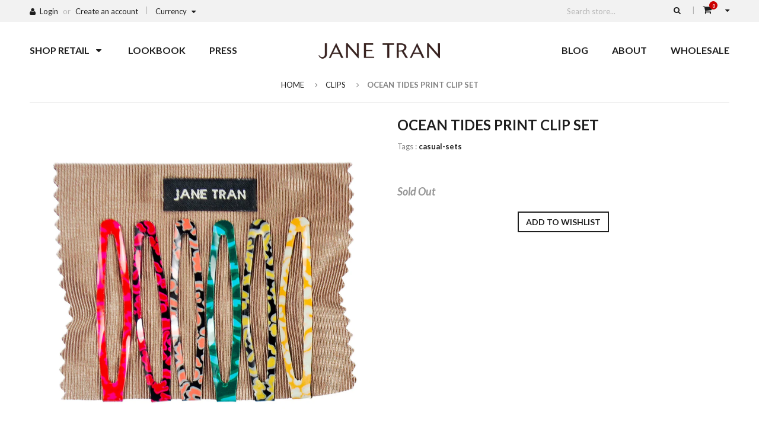

--- FILE ---
content_type: text/html; charset=utf-8
request_url: https://janetran.com/collections/clips/products/ocean-tides-print-clip-set
body_size: 23229
content:
<!doctype html>
<!--[if IE 8 ]>    <html lang="en" class="no-js ie8"> <![endif]-->
<!--[if (gt IE 9)|!(IE)]><!--> <html lang="en" class="no-js"> <!--<![endif]-->
<head>
  
  <link rel="shortcut icon" href="//janetran.com/cdn/shop/t/3/assets/favicon.png?v=179091349640122872171437101352" type="image/png" />
  
  <meta charset="UTF-8">
  <meta http-equiv="Content-Type" content="text/html; charset=utf-8">
  <meta name="viewport" content="width=device-width, initial-scale=1, minimum-scale=1, maximum-scale=1" />
  <link rel="canonical" href="https://janetran.com/products/ocean-tides-print-clip-set" />  
  <link href='//fonts.googleapis.com/css?family=Carrois+Gothic' rel='stylesheet' type='text/css'>
  <link href='//fonts.googleapis.com/css?family=Lato:300,400,700,100italic,300italic,400italic,700italic' rel='stylesheet' type='text/css'>
  
  <meta name="description" content="Model#: CL-265 These painterly patterns add some natural elements to your style. Assorted colors. Set of 6 clips. Approximately 2 1/2&quot; long.  " />
  

  
  <title>Ocean Tides Print Clip Set | JaneTran</title>
    

  


  <meta property="og:url" content="https://janetran.com/products/ocean-tides-print-clip-set" />
  <meta property="og:title" content="Ocean Tides Print Clip Set" />
  <meta property="og:description" content="Model#: CL-265

These painterly patterns add some natural elements to your style. Assorted colors.
Set of 6 clips.
Approximately 2 1/2&quot; long.
 " />
  <meta property="og:image" content="//janetran.com/cdn/shop/products/CL-265-A_medium.jpg?v=1448403175" />

  
   





<link href="//netdna.bootstrapcdn.com/font-awesome/4.3.0/css/font-awesome.min.css" rel="stylesheet" type="text/css" media="all" />
  
  




<link href="//janetran.com/cdn/shop/t/3/assets/jquery.fancybox-buttons.css?v=133576299910193797411744658116" rel="stylesheet" type="text/css" media="all" />


<link href="//janetran.com/cdn/shop/t/3/assets/cs.animate.css?v=40522597814820462281437101349" rel="stylesheet" type="text/css" media="all" />
<link href="//janetran.com/cdn/shop/t/3/assets/application.css?v=158938453938784396851744658116" rel="stylesheet" type="text/css" media="all" />
<link href="//janetran.com/cdn/shop/t/3/assets/swatch.css?v=87399360491130504431437101363" rel="stylesheet" type="text/css" media="all" />

<link href="//janetran.com/cdn/shop/t/3/assets/jquery.owl.carousel.css?v=98401667852274074931744658116" rel="stylesheet" type="text/css" media="all" />
<link href="//janetran.com/cdn/shop/t/3/assets/jquery.bxslider.css?v=59865100761302236911437101363" rel="stylesheet" type="text/css" media="all" />

<link href="//janetran.com/cdn/shop/t/3/assets/bootstrap.min.3x.css?v=71641065592990864181437101348" rel="stylesheet" type="text/css" media="all" />

<link href="//janetran.com/cdn/shop/t/3/assets/cs.bootstrap.3x.css?v=83258740417899634251437101362" rel="stylesheet" type="text/css" media="all" />

<link href="//janetran.com/cdn/shop/t/3/assets/cs.global.css?v=108741338337412707251744658116" rel="stylesheet" type="text/css" media="all" />
<link href="//janetran.com/cdn/shop/t/3/assets/cs.style.css?v=66809877266323057931744658116" rel="stylesheet" type="text/css" media="all" />
<link href="//janetran.com/cdn/shop/t/3/assets/cs.media.3x.css?v=138892416281794557341437101363" rel="stylesheet" type="text/css" media="all" />

  

<script src="//janetran.com/cdn/shop/t/3/assets/jquery-1.9.1.min.js?v=95800296054546268251437101353" type="text/javascript"></script>
<script src="//janetran.com/cdn/shop/t/3/assets/jquery.imagesloaded.min.js?v=87590947715040177931437101355" type="text/javascript"></script>

<script src="//janetran.com/cdn/shop/t/3/assets/bootstrap.min.3x.js?v=46261356962956640641437101348" type="text/javascript"></script>







<script src="//janetran.com/cdn/shop/t/3/assets/cookies.js?v=152021851494072641811437101349" type="text/javascript"></script>
<script src="//janetran.com/cdn/shop/t/3/assets/modernizr.js?v=98655220835448841881437101356" type="text/javascript"></script>
<script src="//janetran.com/cdn/shop/t/3/assets/cs.optionSelect.js?v=54338590596837047101437101350" type="text/javascript"></script>
<script src="//janetran.com/cdn/shop/t/3/assets/cs.customSelect.js?v=178264080894207938301437101350" type="text/javascript"></script>  
<script src="//janetran.com/cdn/shop/t/3/assets/application.js?v=115877492261029670471437101362" type="text/javascript"></script>
<script src="//janetran.com/cdn/shop/t/3/assets/jquery.owl.carousel.min.js?v=29039801512336166901437101355" type="text/javascript"></script>
<script src="//janetran.com/cdn/shop/t/3/assets/jquery.bxslider.js?v=39282186127077873191437101354" type="text/javascript"></script>
<script src="//janetran.com/cdn/shop/t/3/assets/skrollr.min.js?v=65272873373743340871437101359" type="text/javascript"></script>
<script src="//janetran.com/cdn/shop/t/3/assets/instafeed.min.js?v=109694167883035091191437101353" type="text/javascript"></script>





<script src="//janetran.com/cdn/shop/t/3/assets/jquery.fancybox-buttons.js?v=55176213373343787281437101354" type="text/javascript"></script>


<script src="//janetran.com/cdn/shop/t/3/assets/jquery.zoom.js?v=7098547149633335911437101355" type="text/javascript"></script>

<script src="/services/javascripts/currencies.js" type="text/javascript"></script>
<script src="//janetran.com/cdn/shop/t/3/assets/jquery.currencies.min.js?v=148731906405125217661437101354" type="text/javascript"></script>
<script src="//janetran.com/cdn/shop/t/3/assets/cs.script.js?v=97913799077064313021437101363" type="text/javascript"></script>
<script src="//janetran.com/cdn/shop/t/3/assets/scc.js?v=60531059286518820111437101358" type="text/javascript"></script>
  
  <script>window.performance && window.performance.mark && window.performance.mark('shopify.content_for_header.start');</script><meta id="shopify-digital-wallet" name="shopify-digital-wallet" content="/9088580/digital_wallets/dialog">
<meta name="shopify-checkout-api-token" content="13b39b46d9421438f92444b933c3d602">
<link rel="alternate" type="application/json+oembed" href="https://janetran.com/products/ocean-tides-print-clip-set.oembed">
<script async="async" src="/checkouts/internal/preloads.js?locale=en-US"></script>
<link rel="preconnect" href="https://shop.app" crossorigin="anonymous">
<script async="async" src="https://shop.app/checkouts/internal/preloads.js?locale=en-US&shop_id=9088580" crossorigin="anonymous"></script>
<script id="apple-pay-shop-capabilities" type="application/json">{"shopId":9088580,"countryCode":"US","currencyCode":"USD","merchantCapabilities":["supports3DS"],"merchantId":"gid:\/\/shopify\/Shop\/9088580","merchantName":"JaneTran","requiredBillingContactFields":["postalAddress","email"],"requiredShippingContactFields":["postalAddress","email"],"shippingType":"shipping","supportedNetworks":["visa","masterCard","amex","discover","elo","jcb"],"total":{"type":"pending","label":"JaneTran","amount":"1.00"},"shopifyPaymentsEnabled":true,"supportsSubscriptions":true}</script>
<script id="shopify-features" type="application/json">{"accessToken":"13b39b46d9421438f92444b933c3d602","betas":["rich-media-storefront-analytics"],"domain":"janetran.com","predictiveSearch":true,"shopId":9088580,"locale":"en"}</script>
<script>var Shopify = Shopify || {};
Shopify.shop = "janetran.myshopify.com";
Shopify.locale = "en";
Shopify.currency = {"active":"USD","rate":"1.0"};
Shopify.country = "US";
Shopify.theme = {"name":"Copy of nageen-theme-janetran","id":48922115,"schema_name":null,"schema_version":null,"theme_store_id":null,"role":"main"};
Shopify.theme.handle = "null";
Shopify.theme.style = {"id":null,"handle":null};
Shopify.cdnHost = "janetran.com/cdn";
Shopify.routes = Shopify.routes || {};
Shopify.routes.root = "/";</script>
<script type="module">!function(o){(o.Shopify=o.Shopify||{}).modules=!0}(window);</script>
<script>!function(o){function n(){var o=[];function n(){o.push(Array.prototype.slice.apply(arguments))}return n.q=o,n}var t=o.Shopify=o.Shopify||{};t.loadFeatures=n(),t.autoloadFeatures=n()}(window);</script>
<script>
  window.ShopifyPay = window.ShopifyPay || {};
  window.ShopifyPay.apiHost = "shop.app\/pay";
  window.ShopifyPay.redirectState = null;
</script>
<script id="shop-js-analytics" type="application/json">{"pageType":"product"}</script>
<script defer="defer" async type="module" src="//janetran.com/cdn/shopifycloud/shop-js/modules/v2/client.init-shop-cart-sync_BdyHc3Nr.en.esm.js"></script>
<script defer="defer" async type="module" src="//janetran.com/cdn/shopifycloud/shop-js/modules/v2/chunk.common_Daul8nwZ.esm.js"></script>
<script type="module">
  await import("//janetran.com/cdn/shopifycloud/shop-js/modules/v2/client.init-shop-cart-sync_BdyHc3Nr.en.esm.js");
await import("//janetran.com/cdn/shopifycloud/shop-js/modules/v2/chunk.common_Daul8nwZ.esm.js");

  window.Shopify.SignInWithShop?.initShopCartSync?.({"fedCMEnabled":true,"windoidEnabled":true});

</script>
<script>
  window.Shopify = window.Shopify || {};
  if (!window.Shopify.featureAssets) window.Shopify.featureAssets = {};
  window.Shopify.featureAssets['shop-js'] = {"shop-cart-sync":["modules/v2/client.shop-cart-sync_QYOiDySF.en.esm.js","modules/v2/chunk.common_Daul8nwZ.esm.js"],"init-fed-cm":["modules/v2/client.init-fed-cm_DchLp9rc.en.esm.js","modules/v2/chunk.common_Daul8nwZ.esm.js"],"shop-button":["modules/v2/client.shop-button_OV7bAJc5.en.esm.js","modules/v2/chunk.common_Daul8nwZ.esm.js"],"init-windoid":["modules/v2/client.init-windoid_DwxFKQ8e.en.esm.js","modules/v2/chunk.common_Daul8nwZ.esm.js"],"shop-cash-offers":["modules/v2/client.shop-cash-offers_DWtL6Bq3.en.esm.js","modules/v2/chunk.common_Daul8nwZ.esm.js","modules/v2/chunk.modal_CQq8HTM6.esm.js"],"shop-toast-manager":["modules/v2/client.shop-toast-manager_CX9r1SjA.en.esm.js","modules/v2/chunk.common_Daul8nwZ.esm.js"],"init-shop-email-lookup-coordinator":["modules/v2/client.init-shop-email-lookup-coordinator_UhKnw74l.en.esm.js","modules/v2/chunk.common_Daul8nwZ.esm.js"],"pay-button":["modules/v2/client.pay-button_DzxNnLDY.en.esm.js","modules/v2/chunk.common_Daul8nwZ.esm.js"],"avatar":["modules/v2/client.avatar_BTnouDA3.en.esm.js"],"init-shop-cart-sync":["modules/v2/client.init-shop-cart-sync_BdyHc3Nr.en.esm.js","modules/v2/chunk.common_Daul8nwZ.esm.js"],"shop-login-button":["modules/v2/client.shop-login-button_D8B466_1.en.esm.js","modules/v2/chunk.common_Daul8nwZ.esm.js","modules/v2/chunk.modal_CQq8HTM6.esm.js"],"init-customer-accounts-sign-up":["modules/v2/client.init-customer-accounts-sign-up_C8fpPm4i.en.esm.js","modules/v2/client.shop-login-button_D8B466_1.en.esm.js","modules/v2/chunk.common_Daul8nwZ.esm.js","modules/v2/chunk.modal_CQq8HTM6.esm.js"],"init-shop-for-new-customer-accounts":["modules/v2/client.init-shop-for-new-customer-accounts_CVTO0Ztu.en.esm.js","modules/v2/client.shop-login-button_D8B466_1.en.esm.js","modules/v2/chunk.common_Daul8nwZ.esm.js","modules/v2/chunk.modal_CQq8HTM6.esm.js"],"init-customer-accounts":["modules/v2/client.init-customer-accounts_dRgKMfrE.en.esm.js","modules/v2/client.shop-login-button_D8B466_1.en.esm.js","modules/v2/chunk.common_Daul8nwZ.esm.js","modules/v2/chunk.modal_CQq8HTM6.esm.js"],"shop-follow-button":["modules/v2/client.shop-follow-button_CkZpjEct.en.esm.js","modules/v2/chunk.common_Daul8nwZ.esm.js","modules/v2/chunk.modal_CQq8HTM6.esm.js"],"lead-capture":["modules/v2/client.lead-capture_BntHBhfp.en.esm.js","modules/v2/chunk.common_Daul8nwZ.esm.js","modules/v2/chunk.modal_CQq8HTM6.esm.js"],"checkout-modal":["modules/v2/client.checkout-modal_CfxcYbTm.en.esm.js","modules/v2/chunk.common_Daul8nwZ.esm.js","modules/v2/chunk.modal_CQq8HTM6.esm.js"],"shop-login":["modules/v2/client.shop-login_Da4GZ2H6.en.esm.js","modules/v2/chunk.common_Daul8nwZ.esm.js","modules/v2/chunk.modal_CQq8HTM6.esm.js"],"payment-terms":["modules/v2/client.payment-terms_MV4M3zvL.en.esm.js","modules/v2/chunk.common_Daul8nwZ.esm.js","modules/v2/chunk.modal_CQq8HTM6.esm.js"]};
</script>
<script>(function() {
  var isLoaded = false;
  function asyncLoad() {
    if (isLoaded) return;
    isLoaded = true;
    var urls = ["https:\/\/chimpstatic.com\/mcjs-connected\/js\/users\/1d4c80f80b8b10f56e677d5db\/7bacf8e7c3a0077bc7156ef2a.js?shop=janetran.myshopify.com"];
    for (var i = 0; i < urls.length; i++) {
      var s = document.createElement('script');
      s.type = 'text/javascript';
      s.async = true;
      s.src = urls[i];
      var x = document.getElementsByTagName('script')[0];
      x.parentNode.insertBefore(s, x);
    }
  };
  if(window.attachEvent) {
    window.attachEvent('onload', asyncLoad);
  } else {
    window.addEventListener('load', asyncLoad, false);
  }
})();</script>
<script id="__st">var __st={"a":9088580,"offset":-28800,"reqid":"a3d1ff98-0720-4b65-9e68-84a01588220d-1769015579","pageurl":"janetran.com\/collections\/clips\/products\/ocean-tides-print-clip-set","u":"7b5bdbbc18e9","p":"product","rtyp":"product","rid":2530672387};</script>
<script>window.ShopifyPaypalV4VisibilityTracking = true;</script>
<script id="captcha-bootstrap">!function(){'use strict';const t='contact',e='account',n='new_comment',o=[[t,t],['blogs',n],['comments',n],[t,'customer']],c=[[e,'customer_login'],[e,'guest_login'],[e,'recover_customer_password'],[e,'create_customer']],r=t=>t.map((([t,e])=>`form[action*='/${t}']:not([data-nocaptcha='true']) input[name='form_type'][value='${e}']`)).join(','),a=t=>()=>t?[...document.querySelectorAll(t)].map((t=>t.form)):[];function s(){const t=[...o],e=r(t);return a(e)}const i='password',u='form_key',d=['recaptcha-v3-token','g-recaptcha-response','h-captcha-response',i],f=()=>{try{return window.sessionStorage}catch{return}},m='__shopify_v',_=t=>t.elements[u];function p(t,e,n=!1){try{const o=window.sessionStorage,c=JSON.parse(o.getItem(e)),{data:r}=function(t){const{data:e,action:n}=t;return t[m]||n?{data:e,action:n}:{data:t,action:n}}(c);for(const[e,n]of Object.entries(r))t.elements[e]&&(t.elements[e].value=n);n&&o.removeItem(e)}catch(o){console.error('form repopulation failed',{error:o})}}const l='form_type',E='cptcha';function T(t){t.dataset[E]=!0}const w=window,h=w.document,L='Shopify',v='ce_forms',y='captcha';let A=!1;((t,e)=>{const n=(g='f06e6c50-85a8-45c8-87d0-21a2b65856fe',I='https://cdn.shopify.com/shopifycloud/storefront-forms-hcaptcha/ce_storefront_forms_captcha_hcaptcha.v1.5.2.iife.js',D={infoText:'Protected by hCaptcha',privacyText:'Privacy',termsText:'Terms'},(t,e,n)=>{const o=w[L][v],c=o.bindForm;if(c)return c(t,g,e,D).then(n);var r;o.q.push([[t,g,e,D],n]),r=I,A||(h.body.append(Object.assign(h.createElement('script'),{id:'captcha-provider',async:!0,src:r})),A=!0)});var g,I,D;w[L]=w[L]||{},w[L][v]=w[L][v]||{},w[L][v].q=[],w[L][y]=w[L][y]||{},w[L][y].protect=function(t,e){n(t,void 0,e),T(t)},Object.freeze(w[L][y]),function(t,e,n,w,h,L){const[v,y,A,g]=function(t,e,n){const i=e?o:[],u=t?c:[],d=[...i,...u],f=r(d),m=r(i),_=r(d.filter((([t,e])=>n.includes(e))));return[a(f),a(m),a(_),s()]}(w,h,L),I=t=>{const e=t.target;return e instanceof HTMLFormElement?e:e&&e.form},D=t=>v().includes(t);t.addEventListener('submit',(t=>{const e=I(t);if(!e)return;const n=D(e)&&!e.dataset.hcaptchaBound&&!e.dataset.recaptchaBound,o=_(e),c=g().includes(e)&&(!o||!o.value);(n||c)&&t.preventDefault(),c&&!n&&(function(t){try{if(!f())return;!function(t){const e=f();if(!e)return;const n=_(t);if(!n)return;const o=n.value;o&&e.removeItem(o)}(t);const e=Array.from(Array(32),(()=>Math.random().toString(36)[2])).join('');!function(t,e){_(t)||t.append(Object.assign(document.createElement('input'),{type:'hidden',name:u})),t.elements[u].value=e}(t,e),function(t,e){const n=f();if(!n)return;const o=[...t.querySelectorAll(`input[type='${i}']`)].map((({name:t})=>t)),c=[...d,...o],r={};for(const[a,s]of new FormData(t).entries())c.includes(a)||(r[a]=s);n.setItem(e,JSON.stringify({[m]:1,action:t.action,data:r}))}(t,e)}catch(e){console.error('failed to persist form',e)}}(e),e.submit())}));const S=(t,e)=>{t&&!t.dataset[E]&&(n(t,e.some((e=>e===t))),T(t))};for(const o of['focusin','change'])t.addEventListener(o,(t=>{const e=I(t);D(e)&&S(e,y())}));const B=e.get('form_key'),M=e.get(l),P=B&&M;t.addEventListener('DOMContentLoaded',(()=>{const t=y();if(P)for(const e of t)e.elements[l].value===M&&p(e,B);[...new Set([...A(),...v().filter((t=>'true'===t.dataset.shopifyCaptcha))])].forEach((e=>S(e,t)))}))}(h,new URLSearchParams(w.location.search),n,t,e,['guest_login'])})(!0,!0)}();</script>
<script integrity="sha256-4kQ18oKyAcykRKYeNunJcIwy7WH5gtpwJnB7kiuLZ1E=" data-source-attribution="shopify.loadfeatures" defer="defer" src="//janetran.com/cdn/shopifycloud/storefront/assets/storefront/load_feature-a0a9edcb.js" crossorigin="anonymous"></script>
<script crossorigin="anonymous" defer="defer" src="//janetran.com/cdn/shopifycloud/storefront/assets/shopify_pay/storefront-65b4c6d7.js?v=20250812"></script>
<script data-source-attribution="shopify.dynamic_checkout.dynamic.init">var Shopify=Shopify||{};Shopify.PaymentButton=Shopify.PaymentButton||{isStorefrontPortableWallets:!0,init:function(){window.Shopify.PaymentButton.init=function(){};var t=document.createElement("script");t.src="https://janetran.com/cdn/shopifycloud/portable-wallets/latest/portable-wallets.en.js",t.type="module",document.head.appendChild(t)}};
</script>
<script data-source-attribution="shopify.dynamic_checkout.buyer_consent">
  function portableWalletsHideBuyerConsent(e){var t=document.getElementById("shopify-buyer-consent"),n=document.getElementById("shopify-subscription-policy-button");t&&n&&(t.classList.add("hidden"),t.setAttribute("aria-hidden","true"),n.removeEventListener("click",e))}function portableWalletsShowBuyerConsent(e){var t=document.getElementById("shopify-buyer-consent"),n=document.getElementById("shopify-subscription-policy-button");t&&n&&(t.classList.remove("hidden"),t.removeAttribute("aria-hidden"),n.addEventListener("click",e))}window.Shopify?.PaymentButton&&(window.Shopify.PaymentButton.hideBuyerConsent=portableWalletsHideBuyerConsent,window.Shopify.PaymentButton.showBuyerConsent=portableWalletsShowBuyerConsent);
</script>
<script data-source-attribution="shopify.dynamic_checkout.cart.bootstrap">document.addEventListener("DOMContentLoaded",(function(){function t(){return document.querySelector("shopify-accelerated-checkout-cart, shopify-accelerated-checkout")}if(t())Shopify.PaymentButton.init();else{new MutationObserver((function(e,n){t()&&(Shopify.PaymentButton.init(),n.disconnect())})).observe(document.body,{childList:!0,subtree:!0})}}));
</script>
<link id="shopify-accelerated-checkout-styles" rel="stylesheet" media="screen" href="https://janetran.com/cdn/shopifycloud/portable-wallets/latest/accelerated-checkout-backwards-compat.css" crossorigin="anonymous">
<style id="shopify-accelerated-checkout-cart">
        #shopify-buyer-consent {
  margin-top: 1em;
  display: inline-block;
  width: 100%;
}

#shopify-buyer-consent.hidden {
  display: none;
}

#shopify-subscription-policy-button {
  background: none;
  border: none;
  padding: 0;
  text-decoration: underline;
  font-size: inherit;
  cursor: pointer;
}

#shopify-subscription-policy-button::before {
  box-shadow: none;
}

      </style>

<script>window.performance && window.performance.mark && window.performance.mark('shopify.content_for_header.end');</script>

<link href="https://monorail-edge.shopifysvc.com" rel="dns-prefetch">
<script>(function(){if ("sendBeacon" in navigator && "performance" in window) {try {var session_token_from_headers = performance.getEntriesByType('navigation')[0].serverTiming.find(x => x.name == '_s').description;} catch {var session_token_from_headers = undefined;}var session_cookie_matches = document.cookie.match(/_shopify_s=([^;]*)/);var session_token_from_cookie = session_cookie_matches && session_cookie_matches.length === 2 ? session_cookie_matches[1] : "";var session_token = session_token_from_headers || session_token_from_cookie || "";function handle_abandonment_event(e) {var entries = performance.getEntries().filter(function(entry) {return /monorail-edge.shopifysvc.com/.test(entry.name);});if (!window.abandonment_tracked && entries.length === 0) {window.abandonment_tracked = true;var currentMs = Date.now();var navigation_start = performance.timing.navigationStart;var payload = {shop_id: 9088580,url: window.location.href,navigation_start,duration: currentMs - navigation_start,session_token,page_type: "product"};window.navigator.sendBeacon("https://monorail-edge.shopifysvc.com/v1/produce", JSON.stringify({schema_id: "online_store_buyer_site_abandonment/1.1",payload: payload,metadata: {event_created_at_ms: currentMs,event_sent_at_ms: currentMs}}));}}window.addEventListener('pagehide', handle_abandonment_event);}}());</script>
<script id="web-pixels-manager-setup">(function e(e,d,r,n,o){if(void 0===o&&(o={}),!Boolean(null===(a=null===(i=window.Shopify)||void 0===i?void 0:i.analytics)||void 0===a?void 0:a.replayQueue)){var i,a;window.Shopify=window.Shopify||{};var t=window.Shopify;t.analytics=t.analytics||{};var s=t.analytics;s.replayQueue=[],s.publish=function(e,d,r){return s.replayQueue.push([e,d,r]),!0};try{self.performance.mark("wpm:start")}catch(e){}var l=function(){var e={modern:/Edge?\/(1{2}[4-9]|1[2-9]\d|[2-9]\d{2}|\d{4,})\.\d+(\.\d+|)|Firefox\/(1{2}[4-9]|1[2-9]\d|[2-9]\d{2}|\d{4,})\.\d+(\.\d+|)|Chrom(ium|e)\/(9{2}|\d{3,})\.\d+(\.\d+|)|(Maci|X1{2}).+ Version\/(15\.\d+|(1[6-9]|[2-9]\d|\d{3,})\.\d+)([,.]\d+|)( \(\w+\)|)( Mobile\/\w+|) Safari\/|Chrome.+OPR\/(9{2}|\d{3,})\.\d+\.\d+|(CPU[ +]OS|iPhone[ +]OS|CPU[ +]iPhone|CPU IPhone OS|CPU iPad OS)[ +]+(15[._]\d+|(1[6-9]|[2-9]\d|\d{3,})[._]\d+)([._]\d+|)|Android:?[ /-](13[3-9]|1[4-9]\d|[2-9]\d{2}|\d{4,})(\.\d+|)(\.\d+|)|Android.+Firefox\/(13[5-9]|1[4-9]\d|[2-9]\d{2}|\d{4,})\.\d+(\.\d+|)|Android.+Chrom(ium|e)\/(13[3-9]|1[4-9]\d|[2-9]\d{2}|\d{4,})\.\d+(\.\d+|)|SamsungBrowser\/([2-9]\d|\d{3,})\.\d+/,legacy:/Edge?\/(1[6-9]|[2-9]\d|\d{3,})\.\d+(\.\d+|)|Firefox\/(5[4-9]|[6-9]\d|\d{3,})\.\d+(\.\d+|)|Chrom(ium|e)\/(5[1-9]|[6-9]\d|\d{3,})\.\d+(\.\d+|)([\d.]+$|.*Safari\/(?![\d.]+ Edge\/[\d.]+$))|(Maci|X1{2}).+ Version\/(10\.\d+|(1[1-9]|[2-9]\d|\d{3,})\.\d+)([,.]\d+|)( \(\w+\)|)( Mobile\/\w+|) Safari\/|Chrome.+OPR\/(3[89]|[4-9]\d|\d{3,})\.\d+\.\d+|(CPU[ +]OS|iPhone[ +]OS|CPU[ +]iPhone|CPU IPhone OS|CPU iPad OS)[ +]+(10[._]\d+|(1[1-9]|[2-9]\d|\d{3,})[._]\d+)([._]\d+|)|Android:?[ /-](13[3-9]|1[4-9]\d|[2-9]\d{2}|\d{4,})(\.\d+|)(\.\d+|)|Mobile Safari.+OPR\/([89]\d|\d{3,})\.\d+\.\d+|Android.+Firefox\/(13[5-9]|1[4-9]\d|[2-9]\d{2}|\d{4,})\.\d+(\.\d+|)|Android.+Chrom(ium|e)\/(13[3-9]|1[4-9]\d|[2-9]\d{2}|\d{4,})\.\d+(\.\d+|)|Android.+(UC? ?Browser|UCWEB|U3)[ /]?(15\.([5-9]|\d{2,})|(1[6-9]|[2-9]\d|\d{3,})\.\d+)\.\d+|SamsungBrowser\/(5\.\d+|([6-9]|\d{2,})\.\d+)|Android.+MQ{2}Browser\/(14(\.(9|\d{2,})|)|(1[5-9]|[2-9]\d|\d{3,})(\.\d+|))(\.\d+|)|K[Aa][Ii]OS\/(3\.\d+|([4-9]|\d{2,})\.\d+)(\.\d+|)/},d=e.modern,r=e.legacy,n=navigator.userAgent;return n.match(d)?"modern":n.match(r)?"legacy":"unknown"}(),u="modern"===l?"modern":"legacy",c=(null!=n?n:{modern:"",legacy:""})[u],f=function(e){return[e.baseUrl,"/wpm","/b",e.hashVersion,"modern"===e.buildTarget?"m":"l",".js"].join("")}({baseUrl:d,hashVersion:r,buildTarget:u}),m=function(e){var d=e.version,r=e.bundleTarget,n=e.surface,o=e.pageUrl,i=e.monorailEndpoint;return{emit:function(e){var a=e.status,t=e.errorMsg,s=(new Date).getTime(),l=JSON.stringify({metadata:{event_sent_at_ms:s},events:[{schema_id:"web_pixels_manager_load/3.1",payload:{version:d,bundle_target:r,page_url:o,status:a,surface:n,error_msg:t},metadata:{event_created_at_ms:s}}]});if(!i)return console&&console.warn&&console.warn("[Web Pixels Manager] No Monorail endpoint provided, skipping logging."),!1;try{return self.navigator.sendBeacon.bind(self.navigator)(i,l)}catch(e){}var u=new XMLHttpRequest;try{return u.open("POST",i,!0),u.setRequestHeader("Content-Type","text/plain"),u.send(l),!0}catch(e){return console&&console.warn&&console.warn("[Web Pixels Manager] Got an unhandled error while logging to Monorail."),!1}}}}({version:r,bundleTarget:l,surface:e.surface,pageUrl:self.location.href,monorailEndpoint:e.monorailEndpoint});try{o.browserTarget=l,function(e){var d=e.src,r=e.async,n=void 0===r||r,o=e.onload,i=e.onerror,a=e.sri,t=e.scriptDataAttributes,s=void 0===t?{}:t,l=document.createElement("script"),u=document.querySelector("head"),c=document.querySelector("body");if(l.async=n,l.src=d,a&&(l.integrity=a,l.crossOrigin="anonymous"),s)for(var f in s)if(Object.prototype.hasOwnProperty.call(s,f))try{l.dataset[f]=s[f]}catch(e){}if(o&&l.addEventListener("load",o),i&&l.addEventListener("error",i),u)u.appendChild(l);else{if(!c)throw new Error("Did not find a head or body element to append the script");c.appendChild(l)}}({src:f,async:!0,onload:function(){if(!function(){var e,d;return Boolean(null===(d=null===(e=window.Shopify)||void 0===e?void 0:e.analytics)||void 0===d?void 0:d.initialized)}()){var d=window.webPixelsManager.init(e)||void 0;if(d){var r=window.Shopify.analytics;r.replayQueue.forEach((function(e){var r=e[0],n=e[1],o=e[2];d.publishCustomEvent(r,n,o)})),r.replayQueue=[],r.publish=d.publishCustomEvent,r.visitor=d.visitor,r.initialized=!0}}},onerror:function(){return m.emit({status:"failed",errorMsg:"".concat(f," has failed to load")})},sri:function(e){var d=/^sha384-[A-Za-z0-9+/=]+$/;return"string"==typeof e&&d.test(e)}(c)?c:"",scriptDataAttributes:o}),m.emit({status:"loading"})}catch(e){m.emit({status:"failed",errorMsg:(null==e?void 0:e.message)||"Unknown error"})}}})({shopId: 9088580,storefrontBaseUrl: "https://janetran.com",extensionsBaseUrl: "https://extensions.shopifycdn.com/cdn/shopifycloud/web-pixels-manager",monorailEndpoint: "https://monorail-edge.shopifysvc.com/unstable/produce_batch",surface: "storefront-renderer",enabledBetaFlags: ["2dca8a86"],webPixelsConfigList: [{"id":"125894808","eventPayloadVersion":"v1","runtimeContext":"LAX","scriptVersion":"1","type":"CUSTOM","privacyPurposes":["ANALYTICS"],"name":"Google Analytics tag (migrated)"},{"id":"shopify-app-pixel","configuration":"{}","eventPayloadVersion":"v1","runtimeContext":"STRICT","scriptVersion":"0450","apiClientId":"shopify-pixel","type":"APP","privacyPurposes":["ANALYTICS","MARKETING"]},{"id":"shopify-custom-pixel","eventPayloadVersion":"v1","runtimeContext":"LAX","scriptVersion":"0450","apiClientId":"shopify-pixel","type":"CUSTOM","privacyPurposes":["ANALYTICS","MARKETING"]}],isMerchantRequest: false,initData: {"shop":{"name":"JaneTran","paymentSettings":{"currencyCode":"USD"},"myshopifyDomain":"janetran.myshopify.com","countryCode":"US","storefrontUrl":"https:\/\/janetran.com"},"customer":null,"cart":null,"checkout":null,"productVariants":[{"price":{"amount":12.0,"currencyCode":"USD"},"product":{"title":"Ocean Tides Print Clip Set","vendor":"JaneTran","id":"2530672387","untranslatedTitle":"Ocean Tides Print Clip Set","url":"\/products\/ocean-tides-print-clip-set","type":"Daily Wear \/ Casual"},"id":"7371431235","image":{"src":"\/\/janetran.com\/cdn\/shop\/products\/CL-265-A.jpg?v=1448403175"},"sku":"CL-265-A","title":"A","untranslatedTitle":"A"},{"price":{"amount":12.0,"currencyCode":"USD"},"product":{"title":"Ocean Tides Print Clip Set","vendor":"JaneTran","id":"2530672387","untranslatedTitle":"Ocean Tides Print Clip Set","url":"\/products\/ocean-tides-print-clip-set","type":"Daily Wear \/ Casual"},"id":"7371431363","image":{"src":"\/\/janetran.com\/cdn\/shop\/products\/CL-265-B.jpg?v=1448403175"},"sku":"CL-265-B","title":"B","untranslatedTitle":"B"},{"price":{"amount":12.0,"currencyCode":"USD"},"product":{"title":"Ocean Tides Print Clip Set","vendor":"JaneTran","id":"2530672387","untranslatedTitle":"Ocean Tides Print Clip Set","url":"\/products\/ocean-tides-print-clip-set","type":"Daily Wear \/ Casual"},"id":"7371431491","image":{"src":"\/\/janetran.com\/cdn\/shop\/products\/CL-265-C.jpg?v=1448403175"},"sku":"CL-265-C","title":"C","untranslatedTitle":"C"}],"purchasingCompany":null},},"https://janetran.com/cdn","fcfee988w5aeb613cpc8e4bc33m6693e112",{"modern":"","legacy":""},{"shopId":"9088580","storefrontBaseUrl":"https:\/\/janetran.com","extensionBaseUrl":"https:\/\/extensions.shopifycdn.com\/cdn\/shopifycloud\/web-pixels-manager","surface":"storefront-renderer","enabledBetaFlags":"[\"2dca8a86\"]","isMerchantRequest":"false","hashVersion":"fcfee988w5aeb613cpc8e4bc33m6693e112","publish":"custom","events":"[[\"page_viewed\",{}],[\"product_viewed\",{\"productVariant\":{\"price\":{\"amount\":12.0,\"currencyCode\":\"USD\"},\"product\":{\"title\":\"Ocean Tides Print Clip Set\",\"vendor\":\"JaneTran\",\"id\":\"2530672387\",\"untranslatedTitle\":\"Ocean Tides Print Clip Set\",\"url\":\"\/products\/ocean-tides-print-clip-set\",\"type\":\"Daily Wear \/ Casual\"},\"id\":\"7371431235\",\"image\":{\"src\":\"\/\/janetran.com\/cdn\/shop\/products\/CL-265-A.jpg?v=1448403175\"},\"sku\":\"CL-265-A\",\"title\":\"A\",\"untranslatedTitle\":\"A\"}}]]"});</script><script>
  window.ShopifyAnalytics = window.ShopifyAnalytics || {};
  window.ShopifyAnalytics.meta = window.ShopifyAnalytics.meta || {};
  window.ShopifyAnalytics.meta.currency = 'USD';
  var meta = {"product":{"id":2530672387,"gid":"gid:\/\/shopify\/Product\/2530672387","vendor":"JaneTran","type":"Daily Wear \/ Casual","handle":"ocean-tides-print-clip-set","variants":[{"id":7371431235,"price":1200,"name":"Ocean Tides Print Clip Set - A","public_title":"A","sku":"CL-265-A"},{"id":7371431363,"price":1200,"name":"Ocean Tides Print Clip Set - B","public_title":"B","sku":"CL-265-B"},{"id":7371431491,"price":1200,"name":"Ocean Tides Print Clip Set - C","public_title":"C","sku":"CL-265-C"}],"remote":false},"page":{"pageType":"product","resourceType":"product","resourceId":2530672387,"requestId":"a3d1ff98-0720-4b65-9e68-84a01588220d-1769015579"}};
  for (var attr in meta) {
    window.ShopifyAnalytics.meta[attr] = meta[attr];
  }
</script>
<script class="analytics">
  (function () {
    var customDocumentWrite = function(content) {
      var jquery = null;

      if (window.jQuery) {
        jquery = window.jQuery;
      } else if (window.Checkout && window.Checkout.$) {
        jquery = window.Checkout.$;
      }

      if (jquery) {
        jquery('body').append(content);
      }
    };

    var hasLoggedConversion = function(token) {
      if (token) {
        return document.cookie.indexOf('loggedConversion=' + token) !== -1;
      }
      return false;
    }

    var setCookieIfConversion = function(token) {
      if (token) {
        var twoMonthsFromNow = new Date(Date.now());
        twoMonthsFromNow.setMonth(twoMonthsFromNow.getMonth() + 2);

        document.cookie = 'loggedConversion=' + token + '; expires=' + twoMonthsFromNow;
      }
    }

    var trekkie = window.ShopifyAnalytics.lib = window.trekkie = window.trekkie || [];
    if (trekkie.integrations) {
      return;
    }
    trekkie.methods = [
      'identify',
      'page',
      'ready',
      'track',
      'trackForm',
      'trackLink'
    ];
    trekkie.factory = function(method) {
      return function() {
        var args = Array.prototype.slice.call(arguments);
        args.unshift(method);
        trekkie.push(args);
        return trekkie;
      };
    };
    for (var i = 0; i < trekkie.methods.length; i++) {
      var key = trekkie.methods[i];
      trekkie[key] = trekkie.factory(key);
    }
    trekkie.load = function(config) {
      trekkie.config = config || {};
      trekkie.config.initialDocumentCookie = document.cookie;
      var first = document.getElementsByTagName('script')[0];
      var script = document.createElement('script');
      script.type = 'text/javascript';
      script.onerror = function(e) {
        var scriptFallback = document.createElement('script');
        scriptFallback.type = 'text/javascript';
        scriptFallback.onerror = function(error) {
                var Monorail = {
      produce: function produce(monorailDomain, schemaId, payload) {
        var currentMs = new Date().getTime();
        var event = {
          schema_id: schemaId,
          payload: payload,
          metadata: {
            event_created_at_ms: currentMs,
            event_sent_at_ms: currentMs
          }
        };
        return Monorail.sendRequest("https://" + monorailDomain + "/v1/produce", JSON.stringify(event));
      },
      sendRequest: function sendRequest(endpointUrl, payload) {
        // Try the sendBeacon API
        if (window && window.navigator && typeof window.navigator.sendBeacon === 'function' && typeof window.Blob === 'function' && !Monorail.isIos12()) {
          var blobData = new window.Blob([payload], {
            type: 'text/plain'
          });

          if (window.navigator.sendBeacon(endpointUrl, blobData)) {
            return true;
          } // sendBeacon was not successful

        } // XHR beacon

        var xhr = new XMLHttpRequest();

        try {
          xhr.open('POST', endpointUrl);
          xhr.setRequestHeader('Content-Type', 'text/plain');
          xhr.send(payload);
        } catch (e) {
          console.log(e);
        }

        return false;
      },
      isIos12: function isIos12() {
        return window.navigator.userAgent.lastIndexOf('iPhone; CPU iPhone OS 12_') !== -1 || window.navigator.userAgent.lastIndexOf('iPad; CPU OS 12_') !== -1;
      }
    };
    Monorail.produce('monorail-edge.shopifysvc.com',
      'trekkie_storefront_load_errors/1.1',
      {shop_id: 9088580,
      theme_id: 48922115,
      app_name: "storefront",
      context_url: window.location.href,
      source_url: "//janetran.com/cdn/s/trekkie.storefront.cd680fe47e6c39ca5d5df5f0a32d569bc48c0f27.min.js"});

        };
        scriptFallback.async = true;
        scriptFallback.src = '//janetran.com/cdn/s/trekkie.storefront.cd680fe47e6c39ca5d5df5f0a32d569bc48c0f27.min.js';
        first.parentNode.insertBefore(scriptFallback, first);
      };
      script.async = true;
      script.src = '//janetran.com/cdn/s/trekkie.storefront.cd680fe47e6c39ca5d5df5f0a32d569bc48c0f27.min.js';
      first.parentNode.insertBefore(script, first);
    };
    trekkie.load(
      {"Trekkie":{"appName":"storefront","development":false,"defaultAttributes":{"shopId":9088580,"isMerchantRequest":null,"themeId":48922115,"themeCityHash":"5129793358902201328","contentLanguage":"en","currency":"USD","eventMetadataId":"ef54af0d-fb9b-4cda-b78d-52b2364d124d"},"isServerSideCookieWritingEnabled":true,"monorailRegion":"shop_domain","enabledBetaFlags":["65f19447"]},"Session Attribution":{},"S2S":{"facebookCapiEnabled":false,"source":"trekkie-storefront-renderer","apiClientId":580111}}
    );

    var loaded = false;
    trekkie.ready(function() {
      if (loaded) return;
      loaded = true;

      window.ShopifyAnalytics.lib = window.trekkie;

      var originalDocumentWrite = document.write;
      document.write = customDocumentWrite;
      try { window.ShopifyAnalytics.merchantGoogleAnalytics.call(this); } catch(error) {};
      document.write = originalDocumentWrite;

      window.ShopifyAnalytics.lib.page(null,{"pageType":"product","resourceType":"product","resourceId":2530672387,"requestId":"a3d1ff98-0720-4b65-9e68-84a01588220d-1769015579","shopifyEmitted":true});

      var match = window.location.pathname.match(/checkouts\/(.+)\/(thank_you|post_purchase)/)
      var token = match? match[1]: undefined;
      if (!hasLoggedConversion(token)) {
        setCookieIfConversion(token);
        window.ShopifyAnalytics.lib.track("Viewed Product",{"currency":"USD","variantId":7371431235,"productId":2530672387,"productGid":"gid:\/\/shopify\/Product\/2530672387","name":"Ocean Tides Print Clip Set - A","price":"12.00","sku":"CL-265-A","brand":"JaneTran","variant":"A","category":"Daily Wear \/ Casual","nonInteraction":true,"remote":false},undefined,undefined,{"shopifyEmitted":true});
      window.ShopifyAnalytics.lib.track("monorail:\/\/trekkie_storefront_viewed_product\/1.1",{"currency":"USD","variantId":7371431235,"productId":2530672387,"productGid":"gid:\/\/shopify\/Product\/2530672387","name":"Ocean Tides Print Clip Set - A","price":"12.00","sku":"CL-265-A","brand":"JaneTran","variant":"A","category":"Daily Wear \/ Casual","nonInteraction":true,"remote":false,"referer":"https:\/\/janetran.com\/collections\/clips\/products\/ocean-tides-print-clip-set"});
      }
    });


        var eventsListenerScript = document.createElement('script');
        eventsListenerScript.async = true;
        eventsListenerScript.src = "//janetran.com/cdn/shopifycloud/storefront/assets/shop_events_listener-3da45d37.js";
        document.getElementsByTagName('head')[0].appendChild(eventsListenerScript);

})();</script>
  <script>
  if (!window.ga || (window.ga && typeof window.ga !== 'function')) {
    window.ga = function ga() {
      (window.ga.q = window.ga.q || []).push(arguments);
      if (window.Shopify && window.Shopify.analytics && typeof window.Shopify.analytics.publish === 'function') {
        window.Shopify.analytics.publish("ga_stub_called", {}, {sendTo: "google_osp_migration"});
      }
      console.error("Shopify's Google Analytics stub called with:", Array.from(arguments), "\nSee https://help.shopify.com/manual/promoting-marketing/pixels/pixel-migration#google for more information.");
    };
    if (window.Shopify && window.Shopify.analytics && typeof window.Shopify.analytics.publish === 'function') {
      window.Shopify.analytics.publish("ga_stub_initialized", {}, {sendTo: "google_osp_migration"});
    }
  }
</script>
<script
  defer
  src="https://janetran.com/cdn/shopifycloud/perf-kit/shopify-perf-kit-3.0.4.min.js"
  data-application="storefront-renderer"
  data-shop-id="9088580"
  data-render-region="gcp-us-central1"
  data-page-type="product"
  data-theme-instance-id="48922115"
  data-theme-name=""
  data-theme-version=""
  data-monorail-region="shop_domain"
  data-resource-timing-sampling-rate="10"
  data-shs="true"
  data-shs-beacon="true"
  data-shs-export-with-fetch="true"
  data-shs-logs-sample-rate="1"
  data-shs-beacon-endpoint="https://janetran.com/api/collect"
></script>
</head>

<body itemscope itemtype="http://schema.org/WebPage" class="templateProduct">
  <!-- Header -->
  <header id="top" class="fadeInDown clearfix">
    <!--top-->
<div class="top">
  <div class="container">

    <div class="row">
      <div class="hidden-xs"> 

        <div class="header-left col-md-12 clearfix">

          
          
          <div class="customer-links">
            <ul id="accounts" class="list-inline">
  
  <li class="login">
    <i class="fa fa-user"></i>
    
    <span id="loginButton" class="dropdown-toggle" data-toggle="dropdown">
      <a href="/account/login" id="customer_login_link">Login</a>
      <i class="sub-dropdown1"></i>
      <i class="sub-dropdown"></i>
    </span>

    <!-- Customer Account Login -->
    <div id="loginBox" class="dropdown-menu text-left">
      <form method="post" action="/account/login" id="customer_login" accept-charset="UTF-8" data-login-with-shop-sign-in="true"><input type="hidden" name="form_type" value="customer_login" /><input type="hidden" name="utf8" value="✓" />

      <div id="bodyBox">
        <ul class="control-container customer-accounts list-unstyled">
          <li class="clearfix">
            <label for="customer_email_box" class="control-label">Email Address <span class="req">*</span></label>
            <input type="email" value="" name="customer[email]" id="customer_email_box" class="form-control" />
          </li>
          
          <li class="clearfix">
            <label for="customer_password_box" class="control-label">Password <span class="req">*</span></label>
            <input type="password" value="" name="customer[password]" id="customer_password_box" class="form-control password" />
          </li>
          
          <li class="clearfix login">
            <button class="btn" type="submit">Login</button>
          </li>
          <li class="clearfix create">
            <a class="action" href="/account/register">Create an account</a>
          </li>
        </ul>
      </div>
      </form>

    </div>

    
  </li>
  <li>or</li>
   
  <li class="register">
    <a href="/account/register" id="customer_register_link">Create an account</a>
  </li>
  
  
</ul>

          </div>
          
          

          
          <span>|</span>
          

          
          <div class="currency_group">
            <div class="currencies-switcher hidden-xs">
              

<div class="currency btn-group uppercase">
  <a class="currency_wrapper dropdown-toggle" data-toggle="dropdown">
    <i class="sub-dropdown1"></i>
    <i class="sub-dropdown"></i>
    
    <span class="heading hidden-xs">Currency</span>
    <span class="currency_code visible-xs">USD</span>
    <i class="fa fa-caret-down"></i>
  </a>
  <ul class="currencies dropdown-menu text-left">
    
    
    <li class="currency-USD active li-sub-mega">
      <a href="javascript:;">
        <span class="currency-symbol">$</span>
        USD</a>
      <input type="hidden" value="USD" />
    </li>
    
    
    
    
    <li class="currency-EUR li-sub-mega">
      <a href="javascript:;">
        <span class="currency-symbol">€</span>
        EUR</a>
      <input type="hidden" value="EUR" />
    </li>
    
    
    
    <li class="currency-GBP li-sub-mega">
      <a href="javascript:;">
        <span class="currency-symbol">£</span>
        GBP</a>
      <input type="hidden" value="GBP" />
    </li>
    
    
  </ul>
  
  <select class="currencies_src hide" name="currencies">
    
    
    <option value="USD" selected="selected">USD</option>
    
    
    
    
    <option value="EUR">EUR</option>
    
    
    
    <option value="GBP">GBP</option>
    
    
  </select>
</div>



            </div>
          </div>
          
        </div>

        <div  class="header-right col-md-12 text-right">

          
          <div class="top-search">
            <div class="header-search">
              <form id="header-search" class="search-form" action="/search" method="get">
                
                <button type="submit" class="search-submit" title="search"><i class="fa fa-search"></i></button>
                
                <input type="hidden" name="type" value="product" />
                <input type="text" class="" name="q" value="" accesskey="4" autocomplete="off" placeholder="Search store..." />
              </form>
            </div>
          </div>
          
          <div class="umbrella">			
            <div id="umbrella" class="list-inline unmargin">
              <div class="cart-link">
                  
                
                <span class="dash-line">|</span>
                
                <a href="/cart" class="dropdown-toggle dropdown-link" data-toggle="dropdown">
                  <i class="sub-dropdown1"></i>
                  <i class="sub-dropdown"></i>              
                  <div class="num-items-in-cart">
                    <i class="fa fa-shopping-cart"></i>
                    <span class="icon">
                      <span class="number">0</span>
                    </span>
                    <i class="fa fa-caret-down"></i>
                  </div>
                </a>

                
                <div id="cart-info" class="dropdown-menu">
                  <div id="cart-content">
                    <div class="loading">
                      <img src="//janetran.com/cdn/shop/t/3/assets/loader.gif?v=147071982126738704471437101356" alt="" />
                    </div>
                  </div>
                </div>
                
              </div>
            </div>
          </div>
          

        </div>

      </div>
    </div>

  </div>
</div>
<!--End top-->

<!-- Navigation -->
<div class="top-navigation">
  <div class="container">
    <div class="row">

      	
      <div class="navigation-left col-md-8">
        
<nav class="navbar" role="navigation">
  <div class="clearfix">
    <div class="navbar-header">
      <button type="button" class="navbar-toggle" data-toggle="collapse" data-target=".navbar-collapse">
        <span class="sr-only">Toggle main navigation</span>
        <span class="icon-bar"></span>
        <span class="icon-bar"></span>
        <span class="icon-bar"></span>
      </button>
    </div>
    
    <div class="is-mobile visible-xs">
      <ul class="list-inline">
        <li class="is-mobile-menu">
          <div class="btn-navbar" data-toggle="collapse" data-target=".navbar-collapse">
            <span class="icon-bar-group">
              <span class="icon-bar"></span>
              <span class="icon-bar"></span>
              <span class="icon-bar"></span>
            </span>
          </div>
        </li>
        
        
        <li class="is-mobile-login">
          <div class="btn-group">
            <div class="dropdown-toggle" data-toggle="dropdown">
              <i class="fa fa-user"></i>
            </div>
            <ul class="customer dropdown-menu">
              
              <li class="logout">
                <a href="/account/login">Log in</a>
              </li>
              <li class="account">
                <a href="/account/register">Register</a>
              </li>
              
            </ul>
          </div>
        </li>
        
        
        
        <li class="is-mobile-currency currencies-switcher">
          

<div class="currency btn-group uppercase">
  <a class="currency_wrapper dropdown-toggle" data-toggle="dropdown">
    <i class="sub-dropdown1"></i>
    <i class="sub-dropdown"></i>
    
    <span class="heading hidden-xs">Currency</span>
    <span class="currency_code visible-xs">USD</span>
    <i class="fa fa-caret-down"></i>
  </a>
  <ul class="currencies dropdown-menu text-left">
    
    
    <li class="currency-USD active li-sub-mega">
      <a href="javascript:;">
        <span class="currency-symbol">$</span>
        USD</a>
      <input type="hidden" value="USD" />
    </li>
    
    
    
    
    <li class="currency-EUR li-sub-mega">
      <a href="javascript:;">
        <span class="currency-symbol">€</span>
        EUR</a>
      <input type="hidden" value="EUR" />
    </li>
    
    
    
    <li class="currency-GBP li-sub-mega">
      <a href="javascript:;">
        <span class="currency-symbol">£</span>
        GBP</a>
      <input type="hidden" value="GBP" />
    </li>
    
    
  </ul>
  
  <select class="currencies_src hide" name="currencies">
    
    
    <option value="USD" selected="selected">USD</option>
    
    
    
    
    <option value="EUR">EUR</option>
    
    
    
    <option value="GBP">GBP</option>
    
    
  </select>
</div>



        </li>
        
        
        <li class="is-mobile-cart">
          <a href="/cart"><i class="fa fa-shopping-cart"></i>                    
            		<span class="icon">
                      <span class="number">0</span>
                    </span></a>
        </li>
      </ul>
    </div>
    
    <div class="collapse navbar-collapse"> 
      <ul class="nav navbar-nav hoverMenuWrapper">
        
        




<li class="nav-item dropdown">
  <a href="/collections" class="dropdown-toggle dropdown-link" data-toggle="dropdown">

    <span>SHOP RETAIL</span>
    
    <i class="fa fa-caret-down"></i>
    

    <i class="sub-dropdown1  visible-sm visible-md visible-lg"></i>
    <i class="sub-dropdown visible-sm visible-md visible-lg"></i>
  </a>
  <ul class="dropdown-menu">
    
    

<li class="divider"></li>
<li class=" dropdown li-sub-mega">DAILY WEAR / CASUAL ∨
  <ul class="dropdown-menu">
    
    

<li class="li-sub-mega"><a tabindex="-1" href="/collections/bobby-pins-1">BOBBY PINS</a></li>


    
    

<li class="active li-sub-mega"><a tabindex="-1" href="/collections/clips">CLIPS</a></li>


    
  </ul>
</li>


    
    

<li class="li-sub-mega"><a tabindex="-1" href="/collections/bobby-pins-barrettes">BARRETTES</a></li>


    
    

<li class="li-sub-mega"><a tabindex="-1" href="/collections/headbands">HEADBANDS</a></li>


    
    

<li class="li-sub-mega"><a tabindex="-1" href="/collections/pins-ponytails">PONYTAILS</a></li>


    
    

<li class="li-sub-mega"><a tabindex="-1" href="/collections/clips-combs">PINS & COMBS</a></li>


    
    

<li class="li-sub-mega"><a tabindex="-1" href="/collections/hats">HATS</a></li>


    
    

<li class="li-sub-mega"><a tabindex="-1" href="/collections/gift-bags">GIFT BAGS</a></li>


    
    

<li class="li-sub-mega"><a tabindex="-1" href="/collections/special-occasions">SPECIAL OCCASIONS</a></li>


    
    

<li class="li-sub-mega"><a tabindex="-1" href="/collections/bridal">BRIDAL</a></li>


    
    

<li class="li-sub-mega"><a tabindex="-1" href="/collections/sale">SALE</a></li>


    
  </ul>
</li>






        
        




<li class="nav-item">
  <a href="/pages/lookbook">
    <span>LOOKBOOK</span>
  </a>
</li>






        
        




<li class="nav-item">
  <a href="/pages/press">
    <span>PRESS</span>
  </a>
</li>






        
      </ul>       
    </div>
  </div>
</nav>

      </div>
      <div class="top-logo col-md-8">
        <a id="site-title" href="/" title="JaneTran">
          
          <img class="img-responsive" src="//janetran.com/cdn/shop/t/3/assets/logo.png?v=49737157222240441391437101356" alt="JaneTran" />
          
        </a>
      </div>
      <div class="navigation-right col-md-8 hidden-xs">
        
<nav class="navbar" role="navigation">
  <div class="clearfix">
    <div class="navbar-header">
      <button type="button" class="navbar-toggle" data-toggle="collapse" data-target=".navbar-collapse">
        <span class="sr-only">Toggle main navigation</span>
        <span class="icon-bar"></span>
        <span class="icon-bar"></span>
        <span class="icon-bar"></span>
      </button>
    </div>
    
    <div class="is-mobile visible-xs">
      <ul class="list-inline">
        <li class="is-mobile-menu">
          <div class="btn-navbar" data-toggle="collapse" data-target=".navbar-collapse">
            <span class="icon-bar-group">
              <span class="icon-bar"></span>
              <span class="icon-bar"></span>
              <span class="icon-bar"></span>
            </span>
          </div>
        </li>
        
        
        <li class="is-mobile-login">
          <div class="btn-group">
            <div class="dropdown-toggle" data-toggle="dropdown">
              <i class="fa fa-user"></i>
            </div>
            <ul class="customer dropdown-menu">
              
              <li class="logout">
                <a href="/account/login">Log in</a>
              </li>
              <li class="account">
                <a href="/account/register">Register</a>
              </li>
              
            </ul>
          </div>
        </li>
        
        
        
        <li class="is-mobile-currency currencies-switcher">
          

<div class="currency btn-group uppercase">
  <a class="currency_wrapper dropdown-toggle" data-toggle="dropdown">
    <i class="sub-dropdown1"></i>
    <i class="sub-dropdown"></i>
    
    <span class="heading hidden-xs">Currency</span>
    <span class="currency_code visible-xs">USD</span>
    <i class="fa fa-caret-down"></i>
  </a>
  <ul class="currencies dropdown-menu text-left">
    
    
    <li class="currency-USD active li-sub-mega">
      <a href="javascript:;">
        <span class="currency-symbol">$</span>
        USD</a>
      <input type="hidden" value="USD" />
    </li>
    
    
    
    
    <li class="currency-EUR li-sub-mega">
      <a href="javascript:;">
        <span class="currency-symbol">€</span>
        EUR</a>
      <input type="hidden" value="EUR" />
    </li>
    
    
    
    <li class="currency-GBP li-sub-mega">
      <a href="javascript:;">
        <span class="currency-symbol">£</span>
        GBP</a>
      <input type="hidden" value="GBP" />
    </li>
    
    
  </ul>
  
  <select class="currencies_src hide" name="currencies">
    
    
    <option value="USD" selected="selected">USD</option>
    
    
    
    
    <option value="EUR">EUR</option>
    
    
    
    <option value="GBP">GBP</option>
    
    
  </select>
</div>



        </li>
        
        
        <li class="is-mobile-cart">
          <a href="/cart"><i class="fa fa-shopping-cart"></i></a>
        </li>
      </ul>
    </div>
    
    <div class="collapse navbar-collapse"> 
      <ul class="nav navbar-nav hoverMenuWrapper">
        
        




<li class="nav-item">
  <a href="/blogs/jane-tran-blog">
    <span>BLOG</span>
  </a>
</li>






        
        




<li class="nav-item">
  <a href="/pages/about-us">
    <span>ABOUT</span>
  </a>
</li>






        
        




<li class="nav-item">
  <a href="http://wholesale.janetran.com/">
    <span>WHOLESALE</span>
  </a>
</li>






        
      </ul>       
    </div>
  </div>
</nav>

      </div>
    

      
      <div class="mobile-search visible-xs">
        <form id="mobile-search" class="search-form" action="/search" method="get">
          <input type="hidden" name="type" value="product" />
          <input type="text" class="" name="q" value="" accesskey="4" autocomplete="off" placeholder="Search store..." />
          
          <button type="submit" class="search-submit" title="search"><i class="fa fa-search"></i></button>
          
        </form>
      </div>
       

    </div>
  </div>
</div>
<!--End Navigation-->



<script>
  $(window).scroll(function() {

    var scrollTop = $(this).scrollTop();

    if(getWidthBrowser() >= 1024){
      if(scrollTop > 180){
        if(!$('#top').hasClass('affix')){
          $('#top').addClass('affix').addClass('animated');
        }
      }
      else{
        if($('#top').hasClass('affix')){
          $('#top').prev().remove();
          $('#top').removeClass('affix').removeClass('animated');
        }
      }
    }

  });
</script>



 
  </header>
  <div id="content-wrapper-parent" >
    <div id="content-wrapper"> 

        

      <!-- Content -->
      <div id="content" class="container clearfix">        
        
        <div id="breadcrumb" class="row breadcrumb">
  <div itemprop="breadcrumb">
    <a href="/" class="homepage-link" title="Back to the frontpage">Home</a>
    
                  
        <i class="fa fa-angle-right"></i>
        
           
           <a href="/collections/clips" title="">Clips</a>
        
      
        <i class="fa fa-angle-right"></i>
       <span class="page-title">Ocean Tides Print Clip Set</span>
    
  </div>
</div>
                
        <section class="row content">          
          
          <div id="col-main" class="product-page col-sm-24 col-md-24">
  <div itemscope itemtype="http://schema.org/Product">
    <meta itemprop="url" content="/products/ocean-tides-print-clip-set" />

    <div id="product" class="row content clearfix">
      <div id="product-image" class="col-md-12 product-image">
        <div class="product-image-wrapper">

          <div class="product-image-wrapper">

            
            <a alt="" class="main-image elevatezoom">
              <img itemprop="image" id="product-featured-image" class="img-zoom img-responsive image-fly" src="//janetran.com/cdn/shop/products/CL-265-A_1024x1024.jpg?v=1448403175" data-zoom-image="//janetran.com/cdn/shop/products/CL-265-A_1024x1024.jpg?v=1448403175" alt="Ocean Tides Print Clip Set" />
              <span class="main-image-bg"></span>
            </a>

            <div class="product-image-thumb">
              <ul id="gallery_main">
                
                <a class="image-thumb active" data-image="//janetran.com/cdn/shop/products/CL-265-A_1024x1024.jpg?v=1448403175" data-zoom-image="//janetran.com/cdn/shop/products/CL-265-A_1024x1024.jpg?v=1448403175" alt="Ocean Tides Print Clip Set">
                  <img src="//janetran.com/cdn/shop/products/CL-265-A_small.jpg?v=1448403175" alt="Ocean Tides Print Clip Set">
                </a>
                
                <a class="image-thumb" data-image="//janetran.com/cdn/shop/products/CL-265-B_1024x1024.jpg?v=1448403175" data-zoom-image="//janetran.com/cdn/shop/products/CL-265-B_1024x1024.jpg?v=1448403175" alt="Ocean Tides Print Clip Set">
                  <img src="//janetran.com/cdn/shop/products/CL-265-B_small.jpg?v=1448403175" alt="Ocean Tides Print Clip Set">
                </a>
                
                <a class="image-thumb" data-image="//janetran.com/cdn/shop/products/CL-265-C_1024x1024.jpg?v=1448403175" data-zoom-image="//janetran.com/cdn/shop/products/CL-265-C_1024x1024.jpg?v=1448403175" alt="Ocean Tides Print Clip Set">
                  <img src="//janetran.com/cdn/shop/products/CL-265-C_small.jpg?v=1448403175" alt="Ocean Tides Print Clip Set">
                </a>
                
                <a class="image-thumb" data-image="//janetran.com/cdn/shop/products/CL-265_1024x1024.jpg?v=1448403175" data-zoom-image="//janetran.com/cdn/shop/products/CL-265_1024x1024.jpg?v=1448403175" alt="Ocean Tides Print Clip Set">
                  <img src="//janetran.com/cdn/shop/products/CL-265_small.jpg?v=1448403175" alt="Ocean Tides Print Clip Set">
                </a>
                
              </ul>
            </div>

          </div>

        </div>
      </div>

      <div id="product-information" class="product-information col-md-12 text-left">
        <div id="product-header" class="clearfix">

          <h1 id="page-title">
            <span itemprop="name">Ocean Tides Print Clip Set</span>
          </h1>

          <div class="relative">
            <ul class="list-unstyled">
              
              
              <li class="tags">
                <span>Tags :</span>
                
                <a href="/collections/clips/casual-sets">
                  
                  casual-sets
                  
                </a>
                
              </li>
              
            </ul>
          </div>

          <div itemprop="offers" itemscope itemtype="http://schema.org/Offer">
            <meta itemprop="priceCurrency" content="USD" />
            
            
            <link itemprop="availability" href="http://schema.org/OutOfStock" />
            <meta itemprop="price" content="$12.00" />
            
            <div id="product-actions" class="sold-out">
              <div id="purchase">
                <p class="price">Sold Out</p>      
              </div>
            </div>      
            
            
            
  
  <div style="text-align: center; display: block; margin-top: 10px;"><a class="btn" href="/account/login" title="ADD TO WISHLIST"><span class="icon"></span><span>ADD TO WISHLIST</span></a></div>
  

          </div>
          
        </div>
      </div>
      
      <div class="col-md-24 product-descrip">
        <h2>Description</h2>
        <p>Model#: CL-265</p>
<meta charset="utf-8"><meta charset="utf-8"><meta charset="utf-8"><meta charset="utf-8">
<p><span>These painterly patterns add some natural elements to your style. Assorted colors.</span></p>
<p><span>Set of 6 clips.</span></p>
<p><span>Approximately 2 1/2" long.</span></p>
<p><span style="line-height: 1.4;"> </span></p>
      </div>
      <div class="col-md-24 product-additional-information">
        
        <div class="product-additional-contact">
          <h3>Contact Us</h3>
          <p>Our workdays from Monday to Saturday. Your email will be answered within 24 hours. Sed ut perspiciatis unde omnis iste natus error sit voluptatem accusantium enim ut fringilla. Quisque eu lacus enim. Proin eleifend, mi eu aliquam euismod, arcu tortor consectetur nisi, et elementum nibh felis vel ante.</p>
        </div>
        
        
        
        <div class="product-additional-shipping">
          <h3>Shipping</h3>
          <p>Sed ut perspiciatis unde omnis iste natus error sit voluptatem accusantium enim ut fringilla. Quisque eu lacus enim. Proin eleifend, mi eu aliquam euismod, arcu tortor consectetur nisi, et elementum nibh felis vel ante. Fusce nec tristique enimdoloremque laudantium, totam rem aperiam, eaque ipsa quae ab illo inventore veritatis et quasi architecto beatae vitae dicta sunt explicabo. Nemo enim ipsam voluptatem quia voluptas sit aspernatur aut odit aut fugit.</p>
        </div>
        
        
        
        <div class="product-additional-paymnet">
          <h3>Payment</h3>
          <p>Sed ut perspiciatis unde omnis iste natus error sit voluptatem accusantium enim ut fringilla. Quisque eu lacus enim. Proin eleifend, mi eu aliquam euismod, arcu tortor consectetur nisi, et elementum nibh felis vel ante. Fusce nec tristique enimdoloremque laudantium, totam rem aperiam, eaque ipsa quae ab illo inventore veritatis et quasi architecto beatae vitae dicta sunt explicabo. Nemo enim ipsam perspiciatis unde omnis iste natus error sit voluptatem accusantium   enim ut fringilla. Quisque eu lacus enim. Proin eleifend, mi eu aliquam euismod, arcu tortor consectetur nisi, et elementum nibh felis vel ante. Fusce nec tristique enimdoloremque laudantium, totam rem aperiam, eaque ipsa quae ab illo inventore veritatis et quasi architecto beatae vitae dicta sunt explicabo. Nemo enim ipsam voluptatem quia voluptas sit aspernatur aut odit aut fugit.voluptatem quia voluptas sit aspernatur aut odit aut fugit.</p>
        </div>
        
        
        
        <div class="product-additional-faq">
          <h3>FAQ</h3>
          <p>Sed ut perspiciatis unde omnis iste natus error sit voluptatem accusantium enim ut fringilla. Quisque eu lacus enim. Proin eleifend, mi eu aliquam euismod, arcu tortor consectetur nisi, et elementum nibh felis vel ante. Fusce nec tristique enimdoloremque laudantium, totam rem aperiam, eaque ipsa quae ab illo inventore veritatis et quasi architecto beatae vitae dicta sunt explicabo. Nemo enim ipsam perspiciatis unde omnis iste natus error sit voluptatem accusantium   enim ut fringilla. Quisque eu lacus enim. Proin eleifend, mi eu aliquam euismod, arcu tortor consectetur nisi, et elementum nibh felis vel ante. Fusce nec tristique enimdoloremque laudantium, totam rem aperiam, eaque ipsa quae ab illo inventore veritatis et quasi architecto beatae vitae dicta sunt explicabo. Nemo enim ipsam voluptatem quia voluptas sit aspernatur aut odit aut fugit.voluptatem quia voluptas sit aspernatur aut odit aut fugit.</p>
        </div>
        
      </div>
      
      
      <div class="col-md-24 product-review">
        <h2>Reviews</h2>
        <div id="shopify-product-reviews" data-id="2530672387"></div>
      </div>
      
    </div>
     
  </div>
  
  <script type="text/javascript">
            
            // initialize multi selector for product
            $(window).load(function() {
              
              /* selectCallback */
              var selectOptionsCallback = function(variant, selector) {
                
                if (variant) {
                  var form = jQuery('#' + selector.domIdPrefix).closest('form');
                  for (var i=0,length=variant.options.length; i<length; i++) {

                    var radioButton = form.find('.swatch[data-option-index="' + i + '"] :radio[value="' + variant.options[i] +'"]');
                    if (radioButton.size()) {
                      radioButton.get(0).checked = true;
                    }
                  }
                }
			  
                if (variant && variant.featured_image) {
                  var originalImage = jQuery("#product-featured-image");
                  var newImage = variant.featured_image;
                  var element = originalImage[0];
                  Shopify.Image.switchImage(newImage, element, function (newImageSizedSrc, newImage, element) {
                    jQuery('#gallery_main img').each(function() {
                      var grandSize = jQuery(this).attr('src');
                      grandSize = grandSize.replace('small','1024x1024');
                      if (grandSize == newImageSizedSrc) {
                        jQuery(this).parent().trigger('click');              
                        return false;
                      }
                    });
                  });        
                }
                
                var add_to_cart = '#add-to-cart';
                var $price = '#purchase-' + selector.product.id.toString() + ' .detail-price';
                if (variant && variant.available) {
                  // selected a valid variant
                  $(add_to_cart).removeClass('disabled').removeAttr('disabled'); // remove unavailable class from add-to-cart button, and re-enable button
                  
                  if(variant.compare_at_price == null){
                    $($price).html('<span class="price">'+Shopify.formatMoney(variant.price, "${{amount}}")+'</span>');
                    
                    
                    /* Update currency */
                    currenciesCallbackSpecial('#product-information span.money');
                     
                     } else {
                       $($price).html('<span class="price_sale">'+Shopify.formatMoney(variant.price, "${{amount}}") + '</span>' + '<del class="price_compare">' + Shopify.formatMoney(variant.compare_at_price, "${{amount}}") + '</del>');
                       
                       
                       /* Update currency */
                       currenciesCallbackSpecial('#product-information span.money');
                        
                        }
                       } else {
                         $(add_to_cart).addClass('disabled').attr('disabled', 'disabled'); // set add-to-cart button to unavailable class and disable button
                         var message = variant ? "Sold Out" : "Unavailable";
                         $($price).html('<span class="unavailable">' + message + '</span>');
                       }
                     };
                
                     new Shopify.OptionSelectors("product-select-2530672387", { product: {"id":2530672387,"title":"Ocean Tides Print Clip Set","handle":"ocean-tides-print-clip-set","description":"\u003cp\u003eModel#: CL-265\u003c\/p\u003e\n\u003cmeta charset=\"utf-8\"\u003e\u003cmeta charset=\"utf-8\"\u003e\u003cmeta charset=\"utf-8\"\u003e\u003cmeta charset=\"utf-8\"\u003e\n\u003cp\u003e\u003cspan\u003eThese painterly patterns add some natural elements to your style. Assorted colors.\u003c\/span\u003e\u003c\/p\u003e\n\u003cp\u003e\u003cspan\u003eSet of 6 clips.\u003c\/span\u003e\u003c\/p\u003e\n\u003cp\u003e\u003cspan\u003eApproximately 2 1\/2\" long.\u003c\/span\u003e\u003c\/p\u003e\n\u003cp\u003e\u003cspan style=\"line-height: 1.4;\"\u003e \u003c\/span\u003e\u003c\/p\u003e","published_at":"2015-06-30T23:22:00-07:00","created_at":"2015-09-10T10:51:25-07:00","vendor":"JaneTran","type":"Daily Wear \/ Casual","tags":["casual sets"],"price":1200,"price_min":1200,"price_max":1200,"available":false,"price_varies":false,"compare_at_price":null,"compare_at_price_min":0,"compare_at_price_max":0,"compare_at_price_varies":false,"variants":[{"id":7371431235,"title":"A","option1":"A","option2":null,"option3":null,"sku":"CL-265-A","requires_shipping":true,"taxable":true,"featured_image":{"id":7841809475,"product_id":2530672387,"position":1,"created_at":"2015-11-24T14:10:37-08:00","updated_at":"2015-11-24T14:12:55-08:00","alt":null,"width":1800,"height":1800,"src":"\/\/janetran.com\/cdn\/shop\/products\/CL-265-A.jpg?v=1448403175","variant_ids":[7371431235]},"available":false,"name":"Ocean Tides Print Clip Set - A","public_title":"A","options":["A"],"price":1200,"weight":0,"compare_at_price":null,"inventory_quantity":0,"inventory_management":"shopify","inventory_policy":"deny","barcode":"","featured_media":{"alt":null,"id":21906063433,"position":1,"preview_image":{"aspect_ratio":1.0,"height":1800,"width":1800,"src":"\/\/janetran.com\/cdn\/shop\/products\/CL-265-A.jpg?v=1448403175"}},"requires_selling_plan":false,"selling_plan_allocations":[]},{"id":7371431363,"title":"B","option1":"B","option2":null,"option3":null,"sku":"CL-265-B","requires_shipping":true,"taxable":true,"featured_image":{"id":7841816003,"product_id":2530672387,"position":2,"created_at":"2015-11-24T14:10:55-08:00","updated_at":"2015-11-24T14:12:55-08:00","alt":null,"width":1800,"height":1800,"src":"\/\/janetran.com\/cdn\/shop\/products\/CL-265-B.jpg?v=1448403175","variant_ids":[7371431363]},"available":false,"name":"Ocean Tides Print Clip Set - B","public_title":"B","options":["B"],"price":1200,"weight":14,"compare_at_price":null,"inventory_quantity":0,"inventory_management":"shopify","inventory_policy":"deny","barcode":"","featured_media":{"alt":null,"id":21906096201,"position":2,"preview_image":{"aspect_ratio":1.0,"height":1800,"width":1800,"src":"\/\/janetran.com\/cdn\/shop\/products\/CL-265-B.jpg?v=1448403175"}},"requires_selling_plan":false,"selling_plan_allocations":[]},{"id":7371431491,"title":"C","option1":"C","option2":null,"option3":null,"sku":"CL-265-C","requires_shipping":true,"taxable":true,"featured_image":{"id":7841821635,"product_id":2530672387,"position":3,"created_at":"2015-11-24T14:11:12-08:00","updated_at":"2015-11-24T14:12:55-08:00","alt":null,"width":1800,"height":1800,"src":"\/\/janetran.com\/cdn\/shop\/products\/CL-265-C.jpg?v=1448403175","variant_ids":[7371431491]},"available":false,"name":"Ocean Tides Print Clip Set - C","public_title":"C","options":["C"],"price":1200,"weight":0,"compare_at_price":null,"inventory_quantity":0,"inventory_management":"shopify","inventory_policy":"deny","barcode":"","featured_media":{"alt":null,"id":21906128969,"position":3,"preview_image":{"aspect_ratio":1.0,"height":1800,"width":1800,"src":"\/\/janetran.com\/cdn\/shop\/products\/CL-265-C.jpg?v=1448403175"}},"requires_selling_plan":false,"selling_plan_allocations":[]}],"images":["\/\/janetran.com\/cdn\/shop\/products\/CL-265-A.jpg?v=1448403175","\/\/janetran.com\/cdn\/shop\/products\/CL-265-B.jpg?v=1448403175","\/\/janetran.com\/cdn\/shop\/products\/CL-265-C.jpg?v=1448403175","\/\/janetran.com\/cdn\/shop\/products\/CL-265.jpg?v=1448403175"],"featured_image":"\/\/janetran.com\/cdn\/shop\/products\/CL-265-A.jpg?v=1448403175","options":["Set"],"media":[{"alt":null,"id":21906063433,"position":1,"preview_image":{"aspect_ratio":1.0,"height":1800,"width":1800,"src":"\/\/janetran.com\/cdn\/shop\/products\/CL-265-A.jpg?v=1448403175"},"aspect_ratio":1.0,"height":1800,"media_type":"image","src":"\/\/janetran.com\/cdn\/shop\/products\/CL-265-A.jpg?v=1448403175","width":1800},{"alt":null,"id":21906096201,"position":2,"preview_image":{"aspect_ratio":1.0,"height":1800,"width":1800,"src":"\/\/janetran.com\/cdn\/shop\/products\/CL-265-B.jpg?v=1448403175"},"aspect_ratio":1.0,"height":1800,"media_type":"image","src":"\/\/janetran.com\/cdn\/shop\/products\/CL-265-B.jpg?v=1448403175","width":1800},{"alt":null,"id":21906128969,"position":3,"preview_image":{"aspect_ratio":1.0,"height":1800,"width":1800,"src":"\/\/janetran.com\/cdn\/shop\/products\/CL-265-C.jpg?v=1448403175"},"aspect_ratio":1.0,"height":1800,"media_type":"image","src":"\/\/janetran.com\/cdn\/shop\/products\/CL-265-C.jpg?v=1448403175","width":1800},{"alt":null,"id":21906161737,"position":4,"preview_image":{"aspect_ratio":1.0,"height":1800,"width":1800,"src":"\/\/janetran.com\/cdn\/shop\/products\/CL-265.jpg?v=1448403175"},"aspect_ratio":1.0,"height":1800,"media_type":"image","src":"\/\/janetran.com\/cdn\/shop\/products\/CL-265.jpg?v=1448403175","width":1800}],"requires_selling_plan":false,"selling_plan_groups":[],"content":"\u003cp\u003eModel#: CL-265\u003c\/p\u003e\n\u003cmeta charset=\"utf-8\"\u003e\u003cmeta charset=\"utf-8\"\u003e\u003cmeta charset=\"utf-8\"\u003e\u003cmeta charset=\"utf-8\"\u003e\n\u003cp\u003e\u003cspan\u003eThese painterly patterns add some natural elements to your style. Assorted colors.\u003c\/span\u003e\u003c\/p\u003e\n\u003cp\u003e\u003cspan\u003eSet of 6 clips.\u003c\/span\u003e\u003c\/p\u003e\n\u003cp\u003e\u003cspan\u003eApproximately 2 1\/2\" long.\u003c\/span\u003e\u003c\/p\u003e\n\u003cp\u003e\u003cspan style=\"line-height: 1.4;\"\u003e \u003c\/span\u003e\u003c\/p\u003e"}, onVariantSelected: selectOptionsCallback, enableHistoryState: true });
                     
                    
                
                     $('.single-option-selector').customStyle();
                     
                     // Add label if only one product option and it isn't 'Title'.
                     
                     $('#product-actions-2530672387 .selector-wrapper:eq(0)').prepend('<label>Set</label>');
                      
                      
                      // Auto-select first available variant on page load.
                      
                      
                      
                       
                      
                       
                      
                       
                       });
          </script>
  
  <!-- Related Products -->


  
  
  
  
  

<!-- Beneath Products -->




<section class="rel-container clearfix">
  
  <div class="content-title">
    <h2>Related items</h2>
  </div>
  

  
  <div id="prod-related-wrapper">
    <div class="prod-related clearfix">
      
      
        
        
        
        <div class="element no_full_width not-animated" data-animate="bounceIn" data-delay="0">
          <form action="/cart/add" method="post">
  <ul class="row-container list-unstyled clearfix">
    <li class="row-left">
      <a href="/collections/clips/products/galactic-space-square-clip-set" class="hoverBorder container_item"> 

        <span class="hoverBorderWrapper">
          <img src="//janetran.com/cdn/shop/products/CL-263-1_large.jpg?v=1447201368" class="image-fly img-responsive" alt="Galactic Space Square Clip Set" />
        </span> 

        

        <span class="bg-hover"></span>
      </a>


      

    </li>

    <li class="row-right text-left parent-fly animMix">

      <a class="title-5" href="/collections/clips/products/galactic-space-square-clip-set">Galactic Space Square Clip Set</a>

      
      <span class="shopify-product-reviews-badge" data-id="2530707907"></span>
      

      
      <p class="hidden-list">
        Model#: CL-263

Set in a whirl of colors, this print pops and is definitely otherwordly. Assorted colors.
Set of 5 square clips.
Approximately 2 1/4" long.
 
 
      </p>
      

      <div class="product-price">
        
        <span class="sold_out">Sold Out</span>
        
      </div>


      

      <div class="effect-ajax-cart">
        
        <button class="btn btn-1 disabled" disabled="disabled" type="button" name="add">Add to Cart</button>
        
        
        
      </div>

    </li>
  </ul> 
</form>

        </div>
        
        
        
        
        
        <div class="element no_full_width not-animated" data-animate="bounceIn" data-delay="200">
          <form action="/cart/add" method="post">
  <ul class="row-container list-unstyled clearfix">
    <li class="row-left">
      <a href="/collections/clips/products/assorted-camo-and-solids-clip-set" class="hoverBorder container_item"> 

        <span class="hoverBorderWrapper">
          <img src="//janetran.com/cdn/shop/products/CL-272_large.jpg?v=1447200022" class="image-fly img-responsive" alt="Assorted Camo and Solids Clip Set" />
        </span> 

        

        <span class="bg-hover"></span>
      </a>


      

    </li>

    <li class="row-right text-left parent-fly animMix">

      <a class="title-5" href="/collections/clips/products/assorted-camo-and-solids-clip-set">Assorted Camo and Solids Clip Set</a>

      
      <span class="shopify-product-reviews-badge" data-id="2303146371"></span>
      

      
      <p class="hidden-list">
        Model#: CL-272Approximately 2 1/2" long. Set of 6.
      </p>
      

      <div class="product-price">
        
        <span class="sold_out">Sold Out</span>
        
      </div>


      

      <div class="effect-ajax-cart">
        
        <button class="btn btn-1 disabled" disabled="disabled" type="button" name="add">Add to Cart</button>
        
        
        
      </div>

    </li>
  </ul> 
</form>

        </div>
        
        
        
        
        
        <div class="element no_full_width not-animated" data-animate="bounceIn" data-delay="400">
          <form action="/cart/add" method="post">
  <ul class="row-container list-unstyled clearfix">
    <li class="row-left">
      <a href="/collections/clips/products/assorted-modern-floral-prints" class="hoverBorder container_item"> 

        <span class="hoverBorderWrapper">
          <img src="//janetran.com/cdn/shop/products/CL-279-A2_large.jpg?v=1447200148" class="image-fly img-responsive" alt="Assorted Modern Floral Prints" />
        </span> 

        

        <span class="bg-hover"></span>
      </a>


      
      <div class="product-ajax-cart hidden-xs hidden-sm">
        <span class="overlay_mask"></span>
        <div data-handle="assorted-modern-floral-prints" data-target="#quick-shop-modal" class="quick_shop" data-toggle="modal">
          <a class="btn">Quick View</a>
          <span class="product-json hide">{"id":2303062531,"title":"Assorted Modern Floral Prints","handle":"assorted-modern-floral-prints","description":"\u003cp\u003eModel#: CL-279\u003c\/p\u003e\n\u003cp\u003e\u003cspan\u003eAlways have what you need with this mix of eye-catching florals and our most popular patterns. A must-have for your bag! \u003c\/span\u003e\u003cspan\u003eAssorted patterns.\u003c\/span\u003e\u003c\/p\u003e\n\u003cp\u003eAvailable in 5 sets: A-E. Sets of 6. \u003c\/p\u003e\n\u003cp\u003eApproximately 2 1\/2\" long. \u003c\/p\u003e","published_at":"2015-06-30T23:22:00-07:00","created_at":"2015-08-27T12:12:10-07:00","vendor":"JaneTran","type":"Daily Wear \/ Casual","tags":["casual sets"],"price":1200,"price_min":1200,"price_max":1200,"available":true,"price_varies":false,"compare_at_price":null,"compare_at_price_min":0,"compare_at_price_max":0,"compare_at_price_varies":false,"variants":[{"id":6630147267,"title":"A","option1":"A","option2":null,"option3":null,"sku":"CL-279-A","requires_shipping":true,"taxable":true,"featured_image":{"id":7493441603,"product_id":2303062531,"position":1,"created_at":"2015-11-10T16:01:29-08:00","updated_at":"2015-11-10T16:02:28-08:00","alt":null,"width":1400,"height":1400,"src":"\/\/janetran.com\/cdn\/shop\/products\/CL-279-A2.jpg?v=1447200148","variant_ids":[6630147267]},"available":false,"name":"Assorted Modern Floral Prints - A","public_title":"A","options":["A"],"price":1200,"weight":0,"compare_at_price":null,"inventory_quantity":0,"inventory_management":"shopify","inventory_policy":"deny","barcode":"","featured_media":{"alt":null,"id":21394817097,"position":1,"preview_image":{"aspect_ratio":1.0,"height":1400,"width":1400,"src":"\/\/janetran.com\/cdn\/shop\/products\/CL-279-A2.jpg?v=1447200148"}},"requires_selling_plan":false,"selling_plan_allocations":[]},{"id":6630160707,"title":"B","option1":"B","option2":null,"option3":null,"sku":"CL-279-B","requires_shipping":true,"taxable":true,"featured_image":{"id":7493445379,"product_id":2303062531,"position":2,"created_at":"2015-11-10T16:01:39-08:00","updated_at":"2015-11-10T16:02:28-08:00","alt":null,"width":1400,"height":1400,"src":"\/\/janetran.com\/cdn\/shop\/products\/CL-279-B.jpg?v=1447200148","variant_ids":[6630160707]},"available":false,"name":"Assorted Modern Floral Prints - B","public_title":"B","options":["B"],"price":1200,"weight":14,"compare_at_price":null,"inventory_quantity":0,"inventory_management":"shopify","inventory_policy":"deny","barcode":"","featured_media":{"alt":null,"id":21394849865,"position":2,"preview_image":{"aspect_ratio":1.0,"height":1400,"width":1400,"src":"\/\/janetran.com\/cdn\/shop\/products\/CL-279-B.jpg?v=1447200148"}},"requires_selling_plan":false,"selling_plan_allocations":[]},{"id":6630160771,"title":"C","option1":"C","option2":null,"option3":null,"sku":"CL-279-C","requires_shipping":true,"taxable":true,"featured_image":{"id":7493449347,"product_id":2303062531,"position":3,"created_at":"2015-11-10T16:01:49-08:00","updated_at":"2015-11-10T16:02:28-08:00","alt":null,"width":1400,"height":1400,"src":"\/\/janetran.com\/cdn\/shop\/products\/CL-279-C.jpg?v=1447200148","variant_ids":[6630160771]},"available":false,"name":"Assorted Modern Floral Prints - C","public_title":"C","options":["C"],"price":1200,"weight":14,"compare_at_price":null,"inventory_quantity":0,"inventory_management":"shopify","inventory_policy":"deny","barcode":"","featured_media":{"alt":null,"id":21394882633,"position":3,"preview_image":{"aspect_ratio":1.0,"height":1400,"width":1400,"src":"\/\/janetran.com\/cdn\/shop\/products\/CL-279-C.jpg?v=1447200148"}},"requires_selling_plan":false,"selling_plan_allocations":[]},{"id":6630160835,"title":"D","option1":"D","option2":null,"option3":null,"sku":"CL-279-D","requires_shipping":true,"taxable":true,"featured_image":{"id":7493452995,"product_id":2303062531,"position":4,"created_at":"2015-11-10T16:02:00-08:00","updated_at":"2015-11-10T16:02:28-08:00","alt":null,"width":1400,"height":1400,"src":"\/\/janetran.com\/cdn\/shop\/products\/CL-279-D.jpg?v=1447200148","variant_ids":[6630160835]},"available":true,"name":"Assorted Modern Floral Prints - D","public_title":"D","options":["D"],"price":1200,"weight":0,"compare_at_price":null,"inventory_quantity":3,"inventory_management":"shopify","inventory_policy":"deny","barcode":"","featured_media":{"alt":null,"id":21394915401,"position":4,"preview_image":{"aspect_ratio":1.0,"height":1400,"width":1400,"src":"\/\/janetran.com\/cdn\/shop\/products\/CL-279-D.jpg?v=1447200148"}},"requires_selling_plan":false,"selling_plan_allocations":[]},{"id":6630160899,"title":"E","option1":"E","option2":null,"option3":null,"sku":"CL-279-E","requires_shipping":true,"taxable":true,"featured_image":{"id":7493456643,"product_id":2303062531,"position":5,"created_at":"2015-11-10T16:02:11-08:00","updated_at":"2015-11-10T16:02:28-08:00","alt":null,"width":1400,"height":1400,"src":"\/\/janetran.com\/cdn\/shop\/products\/CL-279-E.jpg?v=1447200148","variant_ids":[6630160899]},"available":true,"name":"Assorted Modern Floral Prints - E","public_title":"E","options":["E"],"price":1200,"weight":0,"compare_at_price":null,"inventory_quantity":4,"inventory_management":"shopify","inventory_policy":"deny","barcode":"","featured_media":{"alt":null,"id":21394948169,"position":5,"preview_image":{"aspect_ratio":1.0,"height":1400,"width":1400,"src":"\/\/janetran.com\/cdn\/shop\/products\/CL-279-E.jpg?v=1447200148"}},"requires_selling_plan":false,"selling_plan_allocations":[]}],"images":["\/\/janetran.com\/cdn\/shop\/products\/CL-279-A2.jpg?v=1447200148","\/\/janetran.com\/cdn\/shop\/products\/CL-279-B.jpg?v=1447200148","\/\/janetran.com\/cdn\/shop\/products\/CL-279-C.jpg?v=1447200148","\/\/janetran.com\/cdn\/shop\/products\/CL-279-D.jpg?v=1447200148","\/\/janetran.com\/cdn\/shop\/products\/CL-279-E.jpg?v=1447200148","\/\/janetran.com\/cdn\/shop\/products\/CL-279-A.jpg?v=1447200148"],"featured_image":"\/\/janetran.com\/cdn\/shop\/products\/CL-279-A2.jpg?v=1447200148","options":["Color"],"media":[{"alt":null,"id":21394817097,"position":1,"preview_image":{"aspect_ratio":1.0,"height":1400,"width":1400,"src":"\/\/janetran.com\/cdn\/shop\/products\/CL-279-A2.jpg?v=1447200148"},"aspect_ratio":1.0,"height":1400,"media_type":"image","src":"\/\/janetran.com\/cdn\/shop\/products\/CL-279-A2.jpg?v=1447200148","width":1400},{"alt":null,"id":21394849865,"position":2,"preview_image":{"aspect_ratio":1.0,"height":1400,"width":1400,"src":"\/\/janetran.com\/cdn\/shop\/products\/CL-279-B.jpg?v=1447200148"},"aspect_ratio":1.0,"height":1400,"media_type":"image","src":"\/\/janetran.com\/cdn\/shop\/products\/CL-279-B.jpg?v=1447200148","width":1400},{"alt":null,"id":21394882633,"position":3,"preview_image":{"aspect_ratio":1.0,"height":1400,"width":1400,"src":"\/\/janetran.com\/cdn\/shop\/products\/CL-279-C.jpg?v=1447200148"},"aspect_ratio":1.0,"height":1400,"media_type":"image","src":"\/\/janetran.com\/cdn\/shop\/products\/CL-279-C.jpg?v=1447200148","width":1400},{"alt":null,"id":21394915401,"position":4,"preview_image":{"aspect_ratio":1.0,"height":1400,"width":1400,"src":"\/\/janetran.com\/cdn\/shop\/products\/CL-279-D.jpg?v=1447200148"},"aspect_ratio":1.0,"height":1400,"media_type":"image","src":"\/\/janetran.com\/cdn\/shop\/products\/CL-279-D.jpg?v=1447200148","width":1400},{"alt":null,"id":21394948169,"position":5,"preview_image":{"aspect_ratio":1.0,"height":1400,"width":1400,"src":"\/\/janetran.com\/cdn\/shop\/products\/CL-279-E.jpg?v=1447200148"},"aspect_ratio":1.0,"height":1400,"media_type":"image","src":"\/\/janetran.com\/cdn\/shop\/products\/CL-279-E.jpg?v=1447200148","width":1400},{"alt":null,"id":21394980937,"position":6,"preview_image":{"aspect_ratio":1.0,"height":1800,"width":1800,"src":"\/\/janetran.com\/cdn\/shop\/products\/CL-279-A.jpg?v=1447200148"},"aspect_ratio":1.0,"height":1800,"media_type":"image","src":"\/\/janetran.com\/cdn\/shop\/products\/CL-279-A.jpg?v=1447200148","width":1800}],"requires_selling_plan":false,"selling_plan_groups":[],"content":"\u003cp\u003eModel#: CL-279\u003c\/p\u003e\n\u003cp\u003e\u003cspan\u003eAlways have what you need with this mix of eye-catching florals and our most popular patterns. A must-have for your bag! \u003c\/span\u003e\u003cspan\u003eAssorted patterns.\u003c\/span\u003e\u003c\/p\u003e\n\u003cp\u003eAvailable in 5 sets: A-E. Sets of 6. \u003c\/p\u003e\n\u003cp\u003eApproximately 2 1\/2\" long. \u003c\/p\u003e"}</span>
        </div>
      </div>
      

    </li>

    <li class="row-right text-left parent-fly animMix">

      <a class="title-5" href="/collections/clips/products/assorted-modern-floral-prints">Assorted Modern Floral Prints</a>

      
      <span class="shopify-product-reviews-badge" data-id="2303062531"></span>
      

      
      <p class="hidden-list">
        Model#: CL-279
Always have what you need with this mix of eye-catching florals and our most popular patterns. A must-have for your bag! Assorted patterns.
Available in 5 sets: A-E. Sets of 6. 
Approximately 2 1/2" long. 
      </p>
      

      <div class="product-price">
        
        
        <span class="price">
          
          $12.00
          
        </span>
          
        
      </div>


      
      <div class="hide clearfix"> 
        <select name="id" >
          
          
          
          
          <option value="6630147267">A</option>
          
          
          
          <option value="6630160707">B</option>
          
          
          
          <option value="6630160771">C</option>
          
          
          
          
          <option selected="selected" value="6630160835">D</option>
          
          
          
          <option value="6630160899">E</option>
          
          
          
        </select>
      </div>
      

      <div class="effect-ajax-cart">
        
        <input type="hidden" name="quantity" value="1" />
        
        <button class="btn btn-1 select-option" type="button" onclick="window.location='/products/assorted-modern-floral-prints';">Select Option</button>
        
        
        
        
      </div>

    </li>
  </ul> 
</form>

        </div>
        
        
        
        
        
        <div class="element no_full_width not-animated" data-animate="bounceIn" data-delay="600">
          <form action="/cart/add" method="post">
  <ul class="row-container list-unstyled clearfix">
    <li class="row-left">
      <a href="/collections/clips/products/glossy-clip-set" class="hoverBorder container_item"> 

        <span class="hoverBorderWrapper">
          <img src="//janetran.com/cdn/shop/products/CL-248_A_large.jpg?v=1447201411" class="image-fly img-responsive" alt="Glossy Clip Set" />
        </span> 

        

        <span class="bg-hover"></span>
      </a>


      
      <div class="product-ajax-cart hidden-xs hidden-sm">
        <span class="overlay_mask"></span>
        <div data-handle="glossy-clip-set" data-target="#quick-shop-modal" class="quick_shop" data-toggle="modal">
          <a class="btn">Quick View</a>
          <span class="product-json hide">{"id":3708845507,"title":"Glossy Clip Set","handle":"glossy-clip-set","description":"\u003cp\u003eModel#: CL-248\u003c\/p\u003e\n\u003cp\u003e\u003cspan\u003eSet of 6 clips, with glossy bright finish. \u003c\/span\u003e\u003c\/p\u003e\n\u003cp\u003e\u003cspan\u003eApproximately 2 1\/2\" long\u003c\/span\u003e\u003c\/p\u003e","published_at":"2015-06-30T23:22:00-07:00","created_at":"2015-11-10T15:47:09-08:00","vendor":"JaneTran","type":"Daily Wear \/ Casual","tags":["casual sets","Clips - Dailywear"],"price":1200,"price_min":1200,"price_max":1200,"available":true,"price_varies":false,"compare_at_price":null,"compare_at_price_min":0,"compare_at_price_max":0,"compare_at_price_varies":false,"variants":[{"id":10701110659,"title":"A","option1":"A","option2":null,"option3":null,"sku":"CL-248-A","requires_shipping":true,"taxable":true,"featured_image":{"id":7494187715,"product_id":3708845507,"position":1,"created_at":"2015-11-10T16:23:22-08:00","updated_at":"2015-11-10T16:23:31-08:00","alt":null,"width":1400,"height":1400,"src":"\/\/janetran.com\/cdn\/shop\/products\/CL-248_A.jpg?v=1447201411","variant_ids":[10701110659]},"available":true,"name":"Glossy Clip Set - A","public_title":"A","options":["A"],"price":1200,"weight":0,"compare_at_price":null,"inventory_quantity":1,"inventory_management":"shopify","inventory_policy":"deny","barcode":"","featured_media":{"alt":null,"id":26224033865,"position":1,"preview_image":{"aspect_ratio":1.0,"height":1400,"width":1400,"src":"\/\/janetran.com\/cdn\/shop\/products\/CL-248_A.jpg?v=1447201411"}},"requires_selling_plan":false,"selling_plan_allocations":[]},{"id":10701153987,"title":"B","option1":"B","option2":null,"option3":null,"sku":"CL-248-B","requires_shipping":true,"taxable":true,"featured_image":{"id":7494196035,"product_id":3708845507,"position":2,"created_at":"2015-11-10T16:23:38-08:00","updated_at":"2015-11-10T16:23:38-08:00","alt":null,"width":1400,"height":1400,"src":"\/\/janetran.com\/cdn\/shop\/products\/CL-248_B.jpg?v=1447201418","variant_ids":[10701153987]},"available":false,"name":"Glossy Clip Set - B","public_title":"B","options":["B"],"price":1200,"weight":14,"compare_at_price":null,"inventory_quantity":0,"inventory_management":"shopify","inventory_policy":"deny","barcode":"","featured_media":{"alt":null,"id":26224066633,"position":2,"preview_image":{"aspect_ratio":1.0,"height":1400,"width":1400,"src":"\/\/janetran.com\/cdn\/shop\/products\/CL-248_B.jpg?v=1447201418"}},"requires_selling_plan":false,"selling_plan_allocations":[]},{"id":10701154115,"title":"C","option1":"C","option2":null,"option3":null,"sku":"CL-248-C","requires_shipping":true,"taxable":true,"featured_image":{"id":7494208195,"product_id":3708845507,"position":3,"created_at":"2015-11-10T16:23:54-08:00","updated_at":"2015-11-10T16:23:54-08:00","alt":null,"width":1400,"height":1400,"src":"\/\/janetran.com\/cdn\/shop\/products\/CL-248_C.jpg?v=1447201434","variant_ids":[10701154115]},"available":true,"name":"Glossy Clip Set - C","public_title":"C","options":["C"],"price":1200,"weight":0,"compare_at_price":null,"inventory_quantity":5,"inventory_management":"shopify","inventory_policy":"deny","barcode":"","featured_media":{"alt":null,"id":26224099401,"position":3,"preview_image":{"aspect_ratio":1.0,"height":1400,"width":1400,"src":"\/\/janetran.com\/cdn\/shop\/products\/CL-248_C.jpg?v=1447201434"}},"requires_selling_plan":false,"selling_plan_allocations":[]},{"id":10701154179,"title":"D","option1":"D","option2":null,"option3":null,"sku":"CL-248-D","requires_shipping":true,"taxable":true,"featured_image":{"id":7494216835,"product_id":3708845507,"position":4,"created_at":"2015-11-10T16:24:11-08:00","updated_at":"2015-11-10T16:24:11-08:00","alt":null,"width":1400,"height":1400,"src":"\/\/janetran.com\/cdn\/shop\/products\/CL-248_D.jpg?v=1447201451","variant_ids":[10701154179]},"available":true,"name":"Glossy Clip Set - D","public_title":"D","options":["D"],"price":1200,"weight":14,"compare_at_price":null,"inventory_quantity":5,"inventory_management":"shopify","inventory_policy":"deny","barcode":"","featured_media":{"alt":null,"id":26224132169,"position":4,"preview_image":{"aspect_ratio":1.0,"height":1400,"width":1400,"src":"\/\/janetran.com\/cdn\/shop\/products\/CL-248_D.jpg?v=1447201451"}},"requires_selling_plan":false,"selling_plan_allocations":[]},{"id":10701154243,"title":"E","option1":"E","option2":null,"option3":null,"sku":"CL-248-E","requires_shipping":true,"taxable":true,"featured_image":{"id":7494222147,"product_id":3708845507,"position":5,"created_at":"2015-11-10T16:24:29-08:00","updated_at":"2015-11-10T16:24:29-08:00","alt":null,"width":1400,"height":1400,"src":"\/\/janetran.com\/cdn\/shop\/products\/CL-248_E.jpg?v=1447201469","variant_ids":[10701154243]},"available":true,"name":"Glossy Clip Set - E","public_title":"E","options":["E"],"price":1200,"weight":0,"compare_at_price":null,"inventory_quantity":4,"inventory_management":"shopify","inventory_policy":"deny","barcode":"","featured_media":{"alt":null,"id":26224164937,"position":5,"preview_image":{"aspect_ratio":1.0,"height":1400,"width":1400,"src":"\/\/janetran.com\/cdn\/shop\/products\/CL-248_E.jpg?v=1447201469"}},"requires_selling_plan":false,"selling_plan_allocations":[]},{"id":10701154307,"title":"F","option1":"F","option2":null,"option3":null,"sku":"CL-248-F","requires_shipping":true,"taxable":true,"featured_image":{"id":7494231939,"product_id":3708845507,"position":6,"created_at":"2015-11-10T16:24:49-08:00","updated_at":"2015-11-10T16:24:49-08:00","alt":null,"width":1400,"height":1400,"src":"\/\/janetran.com\/cdn\/shop\/products\/CL-248_F.jpg?v=1447201489","variant_ids":[10701154307]},"available":true,"name":"Glossy Clip Set - F","public_title":"F","options":["F"],"price":1200,"weight":0,"compare_at_price":null,"inventory_quantity":2,"inventory_management":"shopify","inventory_policy":"deny","barcode":"","featured_media":{"alt":null,"id":26224197705,"position":6,"preview_image":{"aspect_ratio":1.0,"height":1400,"width":1400,"src":"\/\/janetran.com\/cdn\/shop\/products\/CL-248_F.jpg?v=1447201489"}},"requires_selling_plan":false,"selling_plan_allocations":[]},{"id":10701154371,"title":"G","option1":"G","option2":null,"option3":null,"sku":"CL-248-G","requires_shipping":true,"taxable":true,"featured_image":{"id":7494240835,"product_id":3708845507,"position":7,"created_at":"2015-11-10T16:25:07-08:00","updated_at":"2015-11-10T16:25:07-08:00","alt":null,"width":1400,"height":1400,"src":"\/\/janetran.com\/cdn\/shop\/products\/CL-248_G.jpg?v=1447201507","variant_ids":[10701154371]},"available":true,"name":"Glossy Clip Set - G","public_title":"G","options":["G"],"price":1200,"weight":0,"compare_at_price":null,"inventory_quantity":5,"inventory_management":"shopify","inventory_policy":"deny","barcode":"","featured_media":{"alt":null,"id":26224230473,"position":7,"preview_image":{"aspect_ratio":1.0,"height":1400,"width":1400,"src":"\/\/janetran.com\/cdn\/shop\/products\/CL-248_G.jpg?v=1447201507"}},"requires_selling_plan":false,"selling_plan_allocations":[]}],"images":["\/\/janetran.com\/cdn\/shop\/products\/CL-248_A.jpg?v=1447201411","\/\/janetran.com\/cdn\/shop\/products\/CL-248_B.jpg?v=1447201418","\/\/janetran.com\/cdn\/shop\/products\/CL-248_C.jpg?v=1447201434","\/\/janetran.com\/cdn\/shop\/products\/CL-248_D.jpg?v=1447201451","\/\/janetran.com\/cdn\/shop\/products\/CL-248_E.jpg?v=1447201469","\/\/janetran.com\/cdn\/shop\/products\/CL-248_F.jpg?v=1447201489","\/\/janetran.com\/cdn\/shop\/products\/CL-248_G.jpg?v=1447201507"],"featured_image":"\/\/janetran.com\/cdn\/shop\/products\/CL-248_A.jpg?v=1447201411","options":["Set"],"media":[{"alt":null,"id":26224033865,"position":1,"preview_image":{"aspect_ratio":1.0,"height":1400,"width":1400,"src":"\/\/janetran.com\/cdn\/shop\/products\/CL-248_A.jpg?v=1447201411"},"aspect_ratio":1.0,"height":1400,"media_type":"image","src":"\/\/janetran.com\/cdn\/shop\/products\/CL-248_A.jpg?v=1447201411","width":1400},{"alt":null,"id":26224066633,"position":2,"preview_image":{"aspect_ratio":1.0,"height":1400,"width":1400,"src":"\/\/janetran.com\/cdn\/shop\/products\/CL-248_B.jpg?v=1447201418"},"aspect_ratio":1.0,"height":1400,"media_type":"image","src":"\/\/janetran.com\/cdn\/shop\/products\/CL-248_B.jpg?v=1447201418","width":1400},{"alt":null,"id":26224099401,"position":3,"preview_image":{"aspect_ratio":1.0,"height":1400,"width":1400,"src":"\/\/janetran.com\/cdn\/shop\/products\/CL-248_C.jpg?v=1447201434"},"aspect_ratio":1.0,"height":1400,"media_type":"image","src":"\/\/janetran.com\/cdn\/shop\/products\/CL-248_C.jpg?v=1447201434","width":1400},{"alt":null,"id":26224132169,"position":4,"preview_image":{"aspect_ratio":1.0,"height":1400,"width":1400,"src":"\/\/janetran.com\/cdn\/shop\/products\/CL-248_D.jpg?v=1447201451"},"aspect_ratio":1.0,"height":1400,"media_type":"image","src":"\/\/janetran.com\/cdn\/shop\/products\/CL-248_D.jpg?v=1447201451","width":1400},{"alt":null,"id":26224164937,"position":5,"preview_image":{"aspect_ratio":1.0,"height":1400,"width":1400,"src":"\/\/janetran.com\/cdn\/shop\/products\/CL-248_E.jpg?v=1447201469"},"aspect_ratio":1.0,"height":1400,"media_type":"image","src":"\/\/janetran.com\/cdn\/shop\/products\/CL-248_E.jpg?v=1447201469","width":1400},{"alt":null,"id":26224197705,"position":6,"preview_image":{"aspect_ratio":1.0,"height":1400,"width":1400,"src":"\/\/janetran.com\/cdn\/shop\/products\/CL-248_F.jpg?v=1447201489"},"aspect_ratio":1.0,"height":1400,"media_type":"image","src":"\/\/janetran.com\/cdn\/shop\/products\/CL-248_F.jpg?v=1447201489","width":1400},{"alt":null,"id":26224230473,"position":7,"preview_image":{"aspect_ratio":1.0,"height":1400,"width":1400,"src":"\/\/janetran.com\/cdn\/shop\/products\/CL-248_G.jpg?v=1447201507"},"aspect_ratio":1.0,"height":1400,"media_type":"image","src":"\/\/janetran.com\/cdn\/shop\/products\/CL-248_G.jpg?v=1447201507","width":1400}],"requires_selling_plan":false,"selling_plan_groups":[],"content":"\u003cp\u003eModel#: CL-248\u003c\/p\u003e\n\u003cp\u003e\u003cspan\u003eSet of 6 clips, with glossy bright finish. \u003c\/span\u003e\u003c\/p\u003e\n\u003cp\u003e\u003cspan\u003eApproximately 2 1\/2\" long\u003c\/span\u003e\u003c\/p\u003e"}</span>
        </div>
      </div>
      

    </li>

    <li class="row-right text-left parent-fly animMix">

      <a class="title-5" href="/collections/clips/products/glossy-clip-set">Glossy Clip Set</a>

      
      <span class="shopify-product-reviews-badge" data-id="3708845507"></span>
      

      
      <p class="hidden-list">
        Model#: CL-248
Set of 6 clips, with glossy bright finish. 
Approximately 2 1/2" long
      </p>
      

      <div class="product-price">
        
        
        <span class="price">
          
          $12.00
          
        </span>
          
        
      </div>


      
      <div class="hide clearfix"> 
        <select name="id" >
          
          
          
          
          
          <option selected="selected" value="10701110659">A</option>
          
          
          
          <option value="10701153987">B</option>
          
          
          
          <option value="10701154115">C</option>
          
          
          
          <option value="10701154179">D</option>
          
          
          
          <option value="10701154243">E</option>
          
          
          
          <option value="10701154307">F</option>
          
          
          
          <option value="10701154371">G</option>
          
          
          
        </select>
      </div>
      

      <div class="effect-ajax-cart">
        
        <input type="hidden" name="quantity" value="1" />
        
        <button class="btn btn-1 select-option" type="button" onclick="window.location='/products/glossy-clip-set';">Select Option</button>
        
        
        
        
      </div>

    </li>
  </ul> 
</form>

        </div>
        
        
        
        
        
        <div class="element no_full_width not-animated" data-animate="bounceIn" data-delay="800">
          <form action="/cart/add" method="post">
  <ul class="row-container list-unstyled clearfix">
    <li class="row-left">
      <a href="/collections/clips/products/sunset-polka-dot-clip-set" class="hoverBorder container_item"> 

        <span class="hoverBorderWrapper">
          <img src="//janetran.com/cdn/shop/products/CL-291_A_2_large.jpg?v=1448403727" class="image-fly img-responsive" alt="Sunset Polka Dot Clip Set" />
        </span> 

        

        <span class="bg-hover"></span>
      </a>


      

    </li>

    <li class="row-right text-left parent-fly animMix">

      <a class="title-5" href="/collections/clips/products/sunset-polka-dot-clip-set">Sunset Polka Dot Clip Set</a>

      
      <span class="shopify-product-reviews-badge" data-id="1898825539"></span>
      

      
      <p class="hidden-list">
        Model#: CL-291Your beloved pattern just got a color upgrade.  A must-have ASAP! Approximately 2 1/2" long. Set of 6 clips.
      </p>
      

      <div class="product-price">
        
        <span class="sold_out">Sold Out</span>
        
      </div>


      

      <div class="effect-ajax-cart">
        
        <button class="btn btn-1 disabled" disabled="disabled" type="button" name="add">Add to Cart</button>
        
        
        
      </div>

    </li>
  </ul> 
</form>

        </div>
        
        
        
        
        
        <div class="element no_full_width not-animated" data-animate="bounceIn" data-delay="1000">
          <form action="/cart/add" method="post">
  <ul class="row-container list-unstyled clearfix">
    <li class="row-left">
      <a href="/collections/clips/products/babylon-print-clip-set" class="hoverBorder container_item"> 

        <span class="hoverBorderWrapper">
          <img src="//janetran.com/cdn/shop/products/CL-266-A_large.jpg?v=1448403166" class="image-fly img-responsive" alt="Large Babylon Print Clip Set" />
        </span> 

        

        <span class="bg-hover"></span>
      </a>


      

    </li>

    <li class="row-right text-left parent-fly animMix">

      <a class="title-5" href="/collections/clips/products/babylon-print-clip-set">Large Babylon Print Clip Set</a>

      
      <span class="shopify-product-reviews-badge" data-id="2530655939"></span>
      

      
      <p class="hidden-list">
        Model#: CL-266

This dreamy print has etheral overtones. Assorted colors.
Set of 6 clips.
Approximately 2 1/2" long.
 
      </p>
      

      <div class="product-price">
        
        <span class="sold_out">Sold Out</span>
        
      </div>


      

      <div class="effect-ajax-cart">
        
        <button class="btn btn-1 disabled" disabled="disabled" type="button" name="add">Add to Cart</button>
        
        
        
      </div>

    </li>
  </ul> 
</form>

        </div>
        
        
        
        
        
        
        
    </div>
  </div>
</section>

  
</div>
                    
        </section>        
      </div>
    </div>
  </div>

  <footer id="footer">      
    <div class="container">

    
    
    <div class="banner row">
      <div class="col-md-offset-12 col-md-12"> <a href="/collections/all"> <img src="//janetran.com/cdn/shop/t/3/assets/banner_image.jpg?v=63694698102696839461437101346" alt="" /> </a> </div>
    </div>
    
    
</div>

<div id="footer-content">
  <div class="footer-content clearfix">
    <div class="container">
      <div class="row">
        <div class="footer-left-block col-md-16">
          <div class="top"> 
            
            
            <div id="customer_service" class="col-md-8">
              <div class="group">
                <h4>Customer Care</h4>
                <span class="mini-line"></span> 
                <ul class="list-unstyled list-styled">
                  
                  <li class="list-unstyled"> <a href="/pages/return-policy">RETURNS</a> </li>
                  
                  <li class="list-unstyled"> <a href="/pages/shipping-info">SHIPPING INFO</a> </li>
                  
                  <li class="list-unstyled"> <a href="http://wholesale.janetran.com">WHOLESALE</a> </li>
                  
                </ul>
              </div>
            </div>
            
            
            
            
            
            <div id="information" class="col-md-8">
              <div class="group">
                <h4>About Us</h4>
                <span class="mini-line"></span> 
                <ul class="list-unstyled list-styled">
                  
                  <li class="list-unstyled"> <a href="/pages/store-locator">STORE LOCATOR</a> </li>
                  
                  <li class="list-unstyled"> <a href="/pages/contact-us">CONTACT US</a> </li>
                  
                  <li class="list-unstyled"> <a href="/pages/terms-and-conditions">TERMS OF USE</a> </li>
                  
                  <li class="list-unstyled"> <a href="/pages/privacy-policy">PRIVACY POLICY</a> </li>
                  
                </ul>
              </div>
            </div>
             
            
            <div class="col-md-8"> 
            
            <div id="widget-social" class="col-md-24 text-left">
            	<h4>Find us On</h4>
                <span class="mini-line"></span>
              <div class="widget-wrapper">
                <ul class="list-inline">
                  
                  <li><a target="_blank" href="http://janetrandesign.tumblr.com/" class="btooltip swing" data-toggle="tooltip" data-placement="top" title="Tumblr"><i class="fa fa-tumblr"></i></a></li>
                  
                  
                  <li><a target="_blank" href="http://pinterest.com/janetrandesign/" class="btooltip swing" data-toggle="tooltip" data-placement="top" title="Pinterest"><i class="fa fa-pinterest"></i></a></li>
                  
                  
                  
                  
                  <li><a target="_blank" href="http://www.facebook.com/pages/Jane-Tran/160561700662677" class="btooltip swing" data-toggle="tooltip" data-placement="top" title="Facebook"><i class="fa fa-facebook"></i></a></li>
                  
                  
                  <li><a target="_blank" href="http://twitter.com/janetrandesign" class="btooltip swing" data-toggle="tooltip" data-placement="top" title="Twitter"><i class="fa fa-twitter"></i></a></li>
                  
                  
                  
                  <li><a target="_blank" href="http://instagram.com/janetrandesign" class="btooltip swing" data-toggle="tooltip" data-placement="top" title="Instagram"><i class="fa fa-instagram"></i></a></li>
                  
                  
                  
                </ul>
              </div>
            </div>
          </div>
            
            </div>
          
        </div>
         
        
        
        
        
        <div id="widget-newsletter" class="col-md-8">
          <div class="widget-wrapper newsletter">
            <form action="http://codespot.us5.list-manage.com/subscribe/post?u=ed73bc2d2f8ae97778246702e&amp;id=c63b4d644d" method="post" id="mc-embedded-subscribe-form" name="mc-embedded-subscribe-form" target="_blank">
              <h4>RECIVE OUR NEWSLETTERS!</h4>
			  <span class="mini-line"></span>
              <div class="group_input">
                <input class="form-control" type="email" placeholder="Enter your email address" name="EMAIL" id="email-input" />
                <button class="btn" type="submit">Send</button>
              </div>
            </form>
          </div>
        </div>
        
        
      </div>
    </div>
  </div>
  
  <div class="footer-content-bottom">
    <div class="container">
      <div class="row"> 
        <div class="copyright copyright-left col-md-12">&copy; 2026 <a href="/">JaneTran</a>. All Rights Reserved.</div>
        <div class="copyright copyright-right col-md-12"> </div>
      </div>
    </div>
  </div>
</div>    
  </footer>

  
 
  <script src="//janetran.com/cdn/shop/t/3/assets/cs.global.js?v=63136983010943508661437101350" type="text/javascript"></script>  
  <script type="text/javascript">
    //<![CDATA[    
    // Including api.jquery.js conditionnally.
    if (typeof Shopify.onCartShippingRatesUpdate === 'undefined') {
      document.write("\u003cscript src=\"\/\/janetran.com\/cdn\/shopifycloud\/storefront\/assets\/themes_support\/api.jquery-7ab1a3a4.js\" type=\"text\/javascript\"\u003e\u003c\/script\u003e");
    }    
    //]]>
  </script>   
  <script type="text/javascript">
  Shopify.updateCartInfo = function(cart, cart_summary_id, cart_count_id) {
    if ((typeof cart_summary_id) === 'string') {
      var cart_summary = jQuery(cart_summary_id);
      if (cart_summary.length) {
        // Start from scratch.
        cart_summary.empty();
        // Pull it all out.
        
        jQuery.each(cart, function(key, value) {
          if (key === 'items') {

            
            if (value.length) {
              
			  jQuery('<div class="items control-container"></div>').appendTo(cart_summary);
              var table = jQuery(cart_summary_id + ' div.items');
       
              jQuery.each(value, function(i, item) {
                jQuery('<div class="row"><a class="cart-close" title="Remove" href="javascript:void(0);" onclick="Shopify.removeItem(' + item.variant_id + ')"><i class="fa fa-times"></i></a><div class="col-md-10 cart-left"><a class="cart-image" href="' + item.url + '"><img src="' + Shopify.resizeImage(item.image, 'small') + '" alt="" title=""/></a></div><div class="col-md-14 cart-right"><div class="cart-title"><a href="' + item.url + '">' + item.title + '</a></div><div class="cart-price">' + Shopify.formatMoney(item.price, "${{amount}}") + '<span class="x"> x </span>' + item.quantity + '</div></div></div>').appendTo(table);
              });
                       
                jQuery('<div class="subtotal"><span>Subtotal:</span><span class="cart-total-right">' + Shopify.formatMoney(cart.total_price, "${{amount}}") + '</span></div>').appendTo(cart_summary);
                jQuery('<div class="action"><button class="btn" onclick="window.location=\'/checkout\'">CHECKOUT</button><a href="/cart\">View Cart</button></div>').appendTo(cart_summary); 
            }
            else {
              jQuery('<div class="empty text-center"><em>Your shopping cart is empty. <a href="/collections/all" class="btn">Continue Shopping</a></em></div>').appendTo(cart_summary);
            }
          }
        });
      }
    }
    // Update cart count.
    if ((typeof cart_count_id) === 'string') {
      if (cart.item_count == 0) { 
        jQuery('#' + cart_count_id).html('your cart is empty'); 
      }
      else if (cart.item_count == 1) {
        jQuery('#' + cart_count_id).html('1 item in your cart');
      }
        else {
          jQuery('#' + cart_count_id).html(cart.item_count + ' items in your cart');
        }
    }
    
    /* Update cart info */
    updateCartDesc(cart);
  };
  
  function updateCartDesc(data){
    var $cartLinkText = $('.cart-link .icon:first');
    //var $cartPrice = '<span class="total"> - '+ Shopify.formatMoney(data.total_price, "${{amount}}") +'</span>';
    switch(data.item_count){
      case 0:
        $cartLinkText.html('<span class="number">0</span>');
        break;
      case 1:
        $cartLinkText.html('<span class="number">1</span>');
        break;
      default:
        $cartLinkText.html('<span class="number">'+data.item_count+'</span>');
        break;
    }
    //$cartLinkText.append($cartPrice);
    
    /* Update currency */
    currenciesCallbackSpecial('#umbrella span.money');
     
  }
  
  Shopify.onCartUpdate = function(cart) {
    Shopify.updateCartInfo(cart, '#cart-info #cart-content', 'shopping-cart');
  };
  
  $(window).load(function() {
    // Let's get the cart and show what's in it in the cart box.	
    Shopify.getCart(function(cart) {
      
      Shopify.updateCartInfo(cart, '#cart-info #cart-content');		
    });
  });
</script>
  <div id="quick-shop-modal" class="modal fade" role="dialog" aria-hidden="true" tabindex="-1" data-width="800">
  <div class="modal-dialog">
    <div class="modal-content">
      <div class="modal-header">
        <i class="close fa fa-times btooltip" data-toggle="tooltip" data-placement="top" title="Close" data-dismiss="modal" aria-hidden="true"></i>
      </div>
      <div class="modal-body">
        <div class="quick-shop-modal-bg"></div>
        <div class="row">
          <div class="col-md-12 product-image">
            <div id="quick-shop-image" class="product-image-wrapper"></div>
          </div>
          
          <div class="col-md-12 product-information">

            <div id="quick-shop-container">
              
              <h3 id="quick-shop-title"></h3>
              
              <div class="description">
                <div id="quick-shop-description" class="text-left"></div>
              </div>
              
              <div id="quick-shop-relative" class="relative text-left">
                <ul class="list-unstyled">
                  <li class="control-group vendor">
                    <span class="control-label">Vendor :</span>
                  </li>
                  <li class="control-group type">
                    <span class="control-label">Type :</span>
                  </li>
                </ul>
              </div> 
              
              <form action="/cart/add" method="post" class="variants" id="quick-shop-product-actions" enctype="multipart/form-data">
                
                <div id="quick-shop-price-container" class="detail-price"></div>

                <div class="quantity-wrapper clearfix">
                  <label class="wrapper-title">Quantity</label>
                  <div class="wrapper">
                    <input type="text" id="qs-quantity" size="5" class="item-quantity" name="quantity" value="1" />
                    <span class="qty-group">
                      <span class="qty-wrapper">
                        <span class="qty-up btooltip" title="Increase" data-src="#qs-quantity" data-toggle="tooltip" data-placement="top">
                          <i class="fa fa-plus"></i>
                        </span>
                        
                        <span class="qty-down btooltip" title="Decrease" data-src="#qs-quantity" data-toggle="tooltip" data-placement="top">
                          <i class="fa fa-minus"></i>
                        </span>
                      </span>
                    </span>
                  </div>
                </div>
                
                <div id="quick-shop-variants-container" class="variants-wrapper"></div>
                
                <div class="others-bottom">
                  <input id="quick-shop-add" class="btn small add-to-cart" type="submit" name="add" value="Add to Cart" />
                  
                </div>
              </form>
            </div>
          </div>
        </div>
      </div>
    </div>
  </div>
</div>


<script type="text/javascript">
  
  jQuery(document).ready(function($) {
    
    $('#quick-shop-modal').on('hidden.bs.modal', function () {
      $('.zoomContainer').css('z-index', '1');
      $('#top').removeClass('z-idx');
    })
    
    $('#quick-shop-modal').on( 'shown.bs.modal', function () {
      $('#top').addClass('z-idx');
      
      imagesLoaded( '#quick-shop-modal', function() {
        
        updateScrollThumbsQS();

        var delayLoadingQS = '';       
        delayLoadingQS = setInterval(function(){            
          
          quickShopModalBackground.hide();
          $('.zoomContainer').css('z-index', '2000');
          $('#quick-shop-modal .modal-body').resize(); 
          
          clearInterval( delayLoadingQS );            
        }, 500);
      });
      
    });
    
    var quickShopModal = $('#quick-shop-modal');
    var quickShopContainer = $('#quick-shop-container');
    var quickShopImage = $('#quick-shop-image');
    var quickShopTitle = $('#quick-shop-title');
    var quickShopDescription = $('#quick-shop-description');
    var quickShopRelative = $('#quick-shop-relative');
    var quickShopVariantsContainer = $('#quick-shop-variants-container');
    var quickShopPriceContainer = $('#quick-shop-price-container');
    var quickShopAddButton = $('#quick-shop-add');
    var quickShopAddToCartButton = $('#quick-shop-add');
    var quickShopProductActions = $('#quick-shop-product-actions');
    var quickShopModalBackground = $('#quick-shop-modal .quick-shop-modal-bg');
    
    $('body').on(clickEv, '.quick_shop:not(.unavailable)', function(event){
      var quickShopImage = $('#quick-shop-image');
      
      var $this = $(this);
      var product_json = $this.find('.product-json').html();
      
      // Grab product data
      var selectedProduct = JSON.parse(product_json);
      var selectedProductID = selectedProduct.id;
      // Update add button
      quickShopAddButton.data('product-id', selectedProductID);
      
      // Update image
      quickShopImage.empty();
      quickShopImage.html('<a class="main-image"><img class="img-zoom img-responsive image-fly" src="'+ Shopify.resizeImage(selectedProduct.featured_image, "large")+'" data-zoom-image="'+ selectedProduct.featured_image +'" alt="" /></a>');
      
       
       quickShopImage.append('<div id="gallery_main_qs" class="product-image-thumb scroll scroll-mini"></div>');
        
        var qs_images = selectedProduct.images;
        $.each(qs_images, function(index, value) {
          if(index)
            quickShopImage.find('#gallery_main_qs').append('<a class="image-thumb" href="'+value+'" alt="" data-image="'+ Shopify.resizeImage(value, 'large') +'" data-zoom-image="'+ Shopify.resizeImage(value, 'original') +'"><img src="'+ Shopify.resizeImage(value, "small") +'" alt="" /></a>');
          else
            quickShopImage.find('#gallery_main_qs').append('<a class="image-thumb active" href="'+value+'" alt="" data-image="'+ Shopify.resizeImage(value, 'large') +'" data-zoom-image="'+ Shopify.resizeImage(value, 'original') +'"><img src="'+ Shopify.resizeImage(value, "small") +'" alt="" /></a>');
        });
        
        // Update title
        quickShopTitle.html('<a href="/products/' + selectedProduct.handle + '">' + selectedProduct.title + '</a>');
        
        // Update description
        quickShopDescription.html(selectedProduct.description);
      
        // Update relative
        quickShopRelative.find('a').remove();
        
        quickShopRelative.find('.vendor .control-label').after('<a href="/collections/vendors?q='+selectedProduct.vendor.replace(' ', '+')+'"> '+selectedProduct.vendor+'</a>');
        quickShopRelative.find('.type .control-label').after('<a href="/collections/types?q='+selectedProduct.type.replace(' ', '+')+'"> '+selectedProduct.type+'</a>');
        
        // Generate variants
        var productVariants = selectedProduct.variants;
        var productVariantsCount = productVariants.length;
        
        quickShopPriceContainer.html('');
        quickShopVariantsContainer.html('');
        quickShopAddToCartButton.removeAttr('disabled').fadeTo(200,1);
        
        if (productVariantsCount > 1) {
          
          // Reveal variants container
          quickShopVariantsContainer.show();
          
          // Build variants element
          var quickShopVariantElement = $('<select>',{ 'id': ('#quick-shop-variants-' + selectedProductID) , 'name': 'id'});
          var quickShopVariantOptions = '';
          
          for (var i=0; i < productVariantsCount; i++) {
            quickShopVariantOptions += '<option value="'+ productVariants[i].id +'">'+ productVariants[i].title +'</option>'
          };
          
          // Add variants element to page
          quickShopVariantElement.append(quickShopVariantOptions);
          quickShopVariantsContainer.append(quickShopVariantElement);
          
          // Bind variants to OptionSelect JS
          new Shopify.OptionSelectors(('#quick-shop-variants-' + selectedProductID), { product: selectedProduct, onVariantSelected: selectOptionCallback });
          
          // Add label if only one product option and it isn't 'Title'.
          if (selectedProduct.options.length == 1 && selectedProduct.options[0] != 'Title' ){
            $('#quick-shop-product-actions .selector-wrapper:eq(0)').prepend('<label>'+ selectedProduct.options[0] +'</label>');
          }
          
          // Auto-select first available variant on page load.
          var found_one_in_stock = false;
          for (var i=0; i < selectedProduct.variants.length; i++) {
            
            var variant = selectedProduct.variants[i];
            if(variant.available && found_one_in_stock == false) {
              
              found_one_in_stock = true;
              for (var j=0; j < variant.options.length; j++){
                
                $('.single-option-selector:eq('+ j +')').val(variant.options[j]).trigger('change');
                
              }
            }
          }
          
          $('#quick-shop-variants-container .single-option-selector').customStyle();
          
        } else { // If product only has a single variant
          
          // Hide unnecessary variants container
          quickShopVariantsContainer.hide(); 
          
          // Build variants element
          var quickShopVariantElement = $('<select>',{ 'id': ('#quick-shop-variants-' + selectedProductID) , 'name': 'id'});
          var quickShopVariantOptions = '';
          
          for (var i=0; i < productVariantsCount; i++) {
            quickShopVariantOptions += '<option value="'+ productVariants[i].id +'">'+ productVariants[i].title +'</option>'
          };
          
          // Add variants element to page
          quickShopVariantElement.append(quickShopVariantOptions);
          quickShopVariantsContainer.append(quickShopVariantElement);
          
          
          // Update the add button to include correct variant id
          quickShopAddToCartButton.data('variant-id', productVariants[0].id);
          
          // Determine if product is on sale
          if ( productVariants[0].compare_at_price > 0 && productVariants[0].compare_at_price > productVariants[0].price ) {
            quickShopPriceContainer.html('<del class="price_compare">'+ Shopify.formatMoney(productVariants[0].compare_at_price, "${{amount}}") + '</del>' + '<span class="price_sale">'+ Shopify.formatMoney(productVariants[0].price, "${{amount}}") +'</span>');
          } else {
            quickShopPriceContainer.html('<span class="price">'+ Shopify.formatMoney(productVariants[0].price, "${{amount}}") + '</span>' );
          }
          
        } // END of (productVariantsCount > 1)
        
        
        // Update currency
        currenciesCallbackSpecial('#quick-shop-modal span.money');
         
         
         });
         
         /* selectOptionCallback
      ===================================== */
         var selectOptionCallback = function(variant, selector) {
           
           // selected a valid and in stock variant
           if (variant && (variant.inventory_quantity > 0 || (variant.inventory_quantity <= 0 && variant.inventory_policy == 'continue') ) ) {
             
             quickShopAddToCartButton.data('variant-id', variant.id);
             

             quickShopAddToCartButton.removeAttr('disabled').fadeTo(200,1); 
             
             // determine if variant is on sale
             if ( variant.compare_at_price > 0 && variant.compare_at_price > variant.price ) {
               quickShopPriceContainer.html('<del class="price_compare">'+ Shopify.formatMoney(variant.compare_at_price, "${{amount}}") + '</del>' + '<span class="price_sale">'+ Shopify.formatMoney(variant.price, "${{amount}}") +'</span>');
             } else {
               quickShopPriceContainer.html('<span class="price">'+ Shopify.formatMoney(variant.price, "${{amount}}") + '</span>' );
             };
             
             // selected an invalid or out of stock variant 
           } else {
             // variant doesn't exist
             quickShopAddToCartButton.attr('disabled', 'disabled').fadeTo(200,0.5);
             var message = variant ? "Sold Out" : "Unavailable";    
             quickShopPriceContainer.html('<span class="unavailable">' + message + '</span>');
             
           }
           
           
           // Update currency
           currenciesCallbackSpecial('#quick-shop-modal span.money');
            
            }
            
           });
</script>
  

<script src="/services/javascripts/currencies.js" type="text/javascript"></script>
<script src="//janetran.com/cdn/shop/t/3/assets/jquery.currencies.min.js?v=148731906405125217661437101354" type="text/javascript"></script>

<script type="text/javascript">
  
  jQuery('.currencies li').on(clickEv, function() {
    if(!$(this).hasClass('active')){
      jQuery('.currencies li').removeClass('active');
      var cls = jQuery(this).attr('class');
      jQuery('.' + cls).addClass('active');
      
      var selectedValue = jQuery(this).find('input[type=hidden]').val();
      jQuery('.currencies_src option[value='+selectedValue+']').attr('selected', true);
      jQuery('.currencies_src').change();
      jQuery('.currency').removeClass('open');
    }
  });
  
  var shopCurrency = '',
      defaultCurrency = '',
      cookieCurrency = '';
  currenciesCallback();
  
  function currenciesCallback (){
    
    Currency.format = 'money_format';
     
     
     shopCurrency = 'USD';
      
      /* Sometimes merchants change their shop currency, let's tell our JavaScript file */
      Currency.money_with_currency_format[shopCurrency] = "${{amount}} USD";
     Currency.money_format[shopCurrency] = "${{amount}}";
    
    /* Default currency */
    defaultCurrency = 'USD' || shopCurrency;
    
    /* Cookie currency */
    cookieCurrency = Currency.cookie.read();
    
    /* Fix for customer account pages */
    jQuery('span.money span.money').each(function() {
      jQuery(this).parents('span.money').removeClass('money');
    });
    
    /* Saving the current price */
    jQuery('span.money').each(function() {
      jQuery(this).attr('data-currency-USD', jQuery(this).html());
    });
    
    // If there's no cookie.
    if (cookieCurrency == null) {
      if (shopCurrency !== defaultCurrency) {
        Currency.convertAll(shopCurrency, defaultCurrency);
        jQuery('.currency_code').html(defaultCurrency);
      }
      else {
        Currency.currentCurrency = defaultCurrency;
      }
      Currency.cookie.write(defaultCurrency);
    }
    // If the cookie value does not correspond to any value in the currency dropdown.
    else if (jQuery('[name=currencies]').size() && jQuery('[name=currencies] option[value=' + cookieCurrency + ']').size() === 0) {
      Currency.currentCurrency = shopCurrency;
      Currency.cookie.write(shopCurrency);
    }
      else if (cookieCurrency === shopCurrency) {
        Currency.currentCurrency = shopCurrency;
      }
      else {
        Currency.convertAll(shopCurrency, cookieCurrency);
        
        jQuery('#currencies li').removeClass('active');
        jQuery('#currencies #currency-'+cookieCurrency).addClass('active');
        jQuery('.currency_code').html(cookieCurrency);
      }
    
    jQuery('[name=currencies]').val(Currency.currentCurrency).change(function() {
      var newCurrency = jQuery(this).val();
      Currency.convertAll(Currency.currentCurrency, newCurrency);
      jQuery('.currency_code').html(Currency.currentCurrency);
      jQuery(this).parents('#currency').removeClass('open');
      
      location.reload();
    });
    
    
    $('.currencies li').removeClass('active');
    $('.currencies .currency-' + Currency.cookie.read()).addClass('active');
  }
  
  function currenciesCallbackSpecial(id){
    /* Saving the current price */
    jQuery(id).each(function() {
      jQuery(this).attr('data-currency-USD', jQuery(this).html());
    });
    
    /* Update currency */
    Currency.convertAll(shopCurrency, Currency.cookie.read(), id, 'money_format');
  }
</script>



  
  
  
  <script src="//janetran.com/cdn/shop/t/3/assets/linkOptionSelectors.js?v=131047369640034518431437101356" type="text/javascript"></script>

</body>
</html>


--- FILE ---
content_type: text/css
request_url: https://janetran.com/cdn/shop/t/3/assets/cs.media.3x.css?v=138892416281794557341437101363
body_size: 8392
content:
/** Shopify CDN: Minification failed

Line 460:67 Unexpected "{"
Line 707:4 Expected identifier but found "*"
Line 716:4 Expected identifier but found "*"
Line 844:4 Expected identifier but found "*"
Line 1044:4 Expected identifier but found "*"
Line 1051:4 Expected identifier but found "*"
Line 1060:4 Expected identifier but found "*"
Line 1092:4 Expected identifier but found "*"
Line 1099:4 Expected identifier but found "*"
Line 1212:4 Expected identifier but found "*"
... and 8 more hidden warnings

**/
/*
** codespot customize
*/
@media only screen and (max-device-width: 1024px) {
  .image-boxes .hoverborder .hoverborderwrapper .thehoverborder,
  .hoverborder .hoverborderwrapper .thehovermore,
  .hoverhomebackgroundwrapper .details>.bg,
  .hoverhomebackgroundwrapper .hover .thehover,
  .hoverborder .hoverborderwrapper .thehoverborder,
  .hoverbackgroundwrapper .hover .thehover,
  .hoverbackgroundwrapper .details>.bg,
  .navbar .hovermenuwrapper > li > a > .bg-down{
    display: none;
  }
  .hoverbackgroundwrapper a:hover .details h4,
  .hoverhomebackgroundwrapper a:hover .details h4{
    color: #828282;
  }
  /*Detail*/
  #product-information .quantity-wrapper span.qty-group span.qty-up,
  #product-information .quantity-wrapper span.qty-group span.qty-down {
    top: 3px;
  }
  #product-information .options .quantity-wrapper input#quantity {
    line-height: 31px;
  }
  #product-information .quantity-wrapper span.qty-group span.qty-up,
  #product-information .quantity-wrapper span.qty-group span.qty-down {
    top: 1px;
    line-height: 36px;
  }
  .product-page.show-sidebar #product-information .quantity-wrapper span.qty-group span.qty-up, 
  .product-page.show-sidebar #product-information .quantity-wrapper span.qty-group span.qty-down {
    top: 1px;
    line-height: 37px;
  }
  /*End Detail*/
}
@media only screen and (max-device-width: 1199px){    
  .hoverBorder:hover img{
    /*filter: none !important;    */
    -webkit-filter: none !important;
  }
  .bg-above-footer.parallax{
   	background-attachment: scroll !important; 	
  }
  .fancybox-nav span{visibility:visible}
  
  .btn:focus,.group_btn .btn:focus,
  a:focus, select:focus, input:focus, button:focus{
    outline: none !important;    
  }
  .btn.add-to-cart:focus{
    outline: none !important;    
  }
}  
/*===================================================================================*/
/*=====================================================================================*/
/* large desktop */
@media (min-width: 1200px) and (max-width: 1236px) {
  .row {
    margin-right: 0;
  }
}
@media (max-width: 1292px){
  #home_products .owl-controls .owl-buttons > div.owl-next {
    right: -3.5%;
  }
  #home_products .owl-controls .owl-buttons > div.owl-prev {
    left: -3%;
  }
}
@media (max-width: 1268px){
#widget-partners .owl-buttons > div.owl-prev {
    left: -3%;
  }
  #widget-partners .owl-buttons > div.owl-next {
    right: -2.5%;
  }
  #home_products .owl-controls .owl-buttons > div.owl-next {
    right: -1.5%;
  }
  #home_products .owl-controls .owl-buttons > div.owl-prev {
    left: -1%;
  }
}
@media (max-width: 1200px){
  .quick_shop{
    display: none;
  }
  .header-right .search-form {
    width: 160px;
  }
}
/*IPAD TO LANDSCAPE*/
@media (max-width: 1199px){
  /*Header*/
  .navbar-nav > li {
    padding: 2px 8px;
  }
  .logo-above-menu .navbar-nav > li {
    padding: 2px 10px;
  }
  .top-logo {
    text-align: center;
  }
  #top nav.navbar .dropdown-menu {
    margin-top: 1px;
  }
  #top.affix nav.navbar .dropdown-menu.megamenu-container {
    margin-top: -8px;
  }
  header.affix .logo-above-menu .navigation-right .navbar-nav > li:first-child {
    padding-left: 15px;
  }
  .header-right .search-form {
    width: 185px;
  }
  #site-title .img-responsive {
    max-width: 99%;
  }
  .logo-above-menu .navbar-nav > li:last-child, 
  .logo-above-menu #top nav.navbar .nav > li > a:last-child, 
  .logo-above-menu #top nav.navbar .nav > li > a span:last-child {
    padding-right: 10px;
  }
  .logo-above-menu .navbar-nav > li:first-child {
    padding-left: 10px;
  }
  #top nav.navbar .dropdown-menu.megamenu-container {
    margin-top: -17px;
  }
  #top .logo-above-menu nav.navbar .dropdown-menu.megamenu-container {
    margin-top: -16px;
  }
  #top.affix .logo-above-menu nav.navbar .dropdown-menu.megamenu-container {
    margin-top: -8px;
  }
  header#top {
    transition: none;
    -webkit-transition: none;
    -moz-transition: none;
    -ms-transition: none;
    -o-transition: none;
  }
  header.affix .top-navigation nav.navbar .navbar-collapse .navbar-nav,
  header.affix .top-navigation .navigation-right {
    transition: none;
    -moz-transition: none;
    -ms-transition: none;
    -o-transition: none;
  }
  header#top.affix .header-right.col-md-12 {
    -webkit-transform: none;
    transform: none;
    -webkit-transition: none;
    transition: none;
    -moz-transition: none;
    -ms-transition: none;
    -o-transition: none;
  }
  /*End Header*/
  /*Slideshow*/
  .camera_caption.camera_title_1, 
  .camera_caption.camera_title_2, 
  .camera_caption.camera_title_3 {
    font-size: 65px;
  }
  /*End Slideshow*/
  /*Footer*/
  #widget-newsletter .group_input .form-control {
    width: 195px;
  }
  #footer_recent_blog .rb-content {
    padding-left: 20px;
  }
  #instafeed {
    padding-left: 0;
  }
  /*End Footer*/
  /*Feature Products _ Homepage*/
  .btn, .element ul li.row-right, 
  .cameraContent .camera_cta_1 a, 
  .cameraContent .camera_cta_2 a, 
  .cameraContent .camera_cta_3 a, 
  .cameraContents .camera_cta_4 a, 
  .element form .row-left .effect-ajax-cart,
  .element form .row-right span.spr-badge,
  .element form .row-right .effect-ajax-cart {
    -webkit-transition: none;
    -moz-transition: none;
    -o-transition: none;
    -ms-transition: none;
  }
  .element form .row-right span.spr-badge {
    position: static;
    margin-top: 0;
  }
  .element form:hover .row-left .bg-hover {
    background: transparent;
    cursor: text;
    opacity: 0;
    -ms-filter: "progid: DXImageTransform.Microsoft.Alpha(Opacity=0)";
    filter: alpha(opacity=0);
  }
  .element form .row-left .effect-ajax-cart,
  .element form .row-right span.spr-badge,
  .element form .row-right .effect-ajax-cart {
    opacity: 1;
    -ms-filter: "progid: DXImageTransform.Microsoft.Alpha(Opacity=100)";
    filter: alpha(opacity=100);
    transform: 0;
    -webkit-transform: none;
    -moz-transform: none;
    -ms-transform: none;
    -o-transform: none;
    outline: none;
    text-align: center;
  }
  .element form .row-right .effect-ajax-cart {
    position: static;
    margin-top: 0;
  }
  .element.full_width form .row-right .effect-ajax-cart {
    text-align: left;
  }
  .element .row-right {
    margin-bottom: 10px;
  }
  .owl-item .row-right .title-5 {
    line-height: 16px;
    padding-top: 10px;
    padding-bottom: 5px;
  }
  #home_products {
    margin-left: 0;
    margin-right: 0;
  }
  #home_products .owl-controls .owl-buttons > div {
    top: 28%;
  }
  #home_products .owl-controls .owl-buttons > div.owl-prev {
    left: 0
  }
  #home_products .owl-controls .owl-buttons > div.owl-next {
    right: 0;
  }
  #widget-partners .owl-buttons > div.owl-prev {
    left: -3%;
  }
  #widget-partners .owl-buttons > div.owl-next {
    right: -2%;
  }
  .spr-icon.spr-icon-star-empty, .spr-icon.spr-icon-star {
    color: #1e1e1e;
  }
  .element ul li.row-right {
    -webkit-transition: 0;
    -moz-transition: 0;
    -o-transition: 0;
    -ms-transition: 0;
  }
  .element form .row-right {
    height: auto;
    background: transparent;
  }
  .element .row-right .title-5, 
  .element .row-right .mini-line, 
  .element .row-right p,
  .element .row-right .product-price {
    color: #1e1e1e;
  }
  .element .row-right .mini-line {
    border-color: #1e1e1e;
    margin-bottom: 10px;
    margin-top: 7px;
  }
  .price, 
  .price_sale {
    color: #1e1e1e;
  }
  .price_compare {
    color: #969696;
  }
  .element .quick_shop, 
  .element .select-option, 
  .element .add-to-cart {
    background: #ffffff;
    border: 2px solid #1e1e1e;
    color: #1e1e1e;
  }
  .element form:hover .row-right {
    background: none;
  }
  .element form .row-right {
    position: relative;
  }
  .element form .row-right a, 
  .element form .row-right span, 
  .element form .row-right button, 
  .element form .row-right p, 
  .element form .row-right .product-price, 
  .element form .row-right .product-ajax-cart {
    opacity: 1;
    transform: none;
    -webkit-transform: none;
    -moz-transform: none;
    -ms-transform: none;
    -o-transform: none;
    transition: 0;
    -webkit-transition: 0;
    -moz-transition: 0;
    -o-transition: 0;
    -ms-transition: 0;
  }
  .element .spr-badge-starrating {
    color: #1e1e1e;
  }
  .btn, 
  .element ul li.row-right, 
  .cameraContent .camera_cta_1 a, 
  .cameraContent .camera_cta_2 a, 
  .cameraContent .camera_cta_3 a, 
  .cameraContents .camera_cta_4 a {
    transition: none;
    -webkit-transition: none;
    -moz-transition: none;
    -o-transition: none;
    -ms-transition: none;
  }
  .element .row-right .product-price {
    margin-top: 15px;
    margin-bottom: 15px;
  }
  .element form .row-left .effect-ajax-cart {
    position: absolute;
    left: 0;
    right: 0;
    text-align: center;
    top: 110px;
  }
  .element {
    width: 33.25%;
  }
  .element form .row-left .effect-ajax-cart, 
  .element form .row-left .quick_shop, 
  .element form .row-left .spr-badge {
    -ms-filter: "progid: DXImageTransform.Microsoft.Alpha(Opacity=100)";
    filter: alpha(opacity=100);
    opacity: 1;
    -webkit-transform: none;
    transform: none;
    -webkit-transition: none;
    transition: none;
  }
  .element .spr-badge-starrating .spr-icon {
    color: #1e1e1e;
  }
  .spr-badge .spr-badge-caption {
    color: #1e1e1e;
    display: inline-block;
  }
  .element form .row-left .spr-badge {
    top: 100%;
    margin-top: 10px;
  }
  .element.full_width form .row-left .spr-badge {
    left: 86%;
    display: block;
    width: 100%;
    top: 5%;
  }
  .element form .row-left .group-rl-btn {
    position: inherit;
  }
  /*End Feature Products _ Homepage*/
  
  /*Collections*/
  .allcollections-page {
    padding-right: 20px;
  }
  .element.full_width form .row-left {
    width: 33.3%;
  }
  .element form .row-left .group-rl-btn .rl-btn-wrapper .rl-btn .spr-badge {
    padding-bottom: 0;
  }
  .element.full_width form .row-left .group-rl-btn {
    position: absolute;
    left: 100%;
    text-align: left;
    padding-left: 10px;
    padding-top: 35%;
  }
  .collection-page.show-sidebar .element.full_width form .row-left .group-rl-btn {
    padding-top: 60%;
  }
  .collection-details .mask { 
    height: auto;
    position: relative;
  }
  .collection-details .mask .collection-title {
    color: #1e1e1e;
  }
  .collection-details .mask h3, 
  .collection-details .mask span, 
  .collection-details .mask a {
    opacity: 1;
    transform: none;
    -webkit-transform: none;
    -moz-transform: none;
    -ms-transform: none;
    -o-transform: none;
    -webkit-transition: none;
    -moz-transition: none;
    -o-transition: none;
    -ms-transition: none;
  }
  .collection-details .mask .mini-line {
    border-color: #1e1e1e;
  }
  .collection-details .mask .btn {
    background: #ffffff;
    border: 2px solid #1e1e1e;
    color: #1e1e1e;
  }
  .collection-details:hover .mask {
    background: none;
  }
  .collection-details .mask .collection-title {
    margin-top: 20px;
  }
  .collection-details .mask .mini-line {
    margin-bottom: 25px;
  }
  .item {
    width: 48.5%;
  }
  .featured-products .product-price span.price {
    margin-bottom: 15px;
  }
  .collection-page .element {
    width: 33.25%;
  }
  .collection-page.show-sidebar .product-tags ul.list_tags li.last,{
    padding-right: 27px;
  }
  .collection-page .element.full_width {
    width: 100%;
  }
  .allcollections-page .item {
    width: 33.25%;
  }
  .element.full_width form .row-right {
    width: 64.5%;
  }
  .element.full_width form .row-right p.hidden-list {
    margin-right: 0;
    padding-top: 5px;
  }
  .collection-page .element.full_width .select-option,
  .collection-page .element.full_width .add-to-cart {
    margin-top: 0;
  }
  /*End Collections*/
  /*Shopping Cart*/
  #cartform table.cart-items ul li.image,
  #cartform table.cart-items ul li.link {
    width: 100%;
    padding-bottom: 10px;
  }
  #cartform table.cart-items ul li.link {
    padding-left: 5px;
    padding-right: 5px;
  }
  .cart-items tr td ul li.link {
    padding-left: 0;
  }
  table .item {
    width: 100%;
  }
  /*End Shopping Cart*/
  /*Detail Product*/
  #prod-related-wrapper .prod-related .owl-controls .owl-prev, 
  #prod-related-wrapper .prod-related .owl-controls .owl-next {
    margin-top: -80px;
  }
  #prod-related-wrapper .element .select-option,
  #prod-related-wrapper .element .add-to-cart {
    margin-top: 5%;
  }
  #product-information .control-navigation > a {
    padding: 5px 18px;
    font-size: 13px;
  }
  .detail-top-left-content {
    width: 100%;
    border-right: none;
  }
  .detail-right-content {
    float: left;
    width: 100%;
    margin-top: 20px;
  }
  /*End Detail Product*/
}
@media (max-width: 1024px){
  /*Header*/
  #site-title .img-responsive {
    max-width: 98%;
  }
  .header-right .search-form input {
    font-size: 12px;
  }
  /*End Header*/
  /*Slideshow*/
  .camera_caption.camera_title_1, 
  .camera_caption.camera_title_2, 
  .camera_caption.camera_title_3 {
    font-size: 60px;
  }
  .camera_caption.camera_caption_1, 
  .camera_caption.camera_caption_2, 
  .camera_caption.camera_caption_3 {
    font-size: 18px;
  }
  .cameraContent .camera_cta_1 a, 
  .cameraContent .camera_cta_2 a, 
  .cameraContent .camera_cta_3 a {
    font-size: 15px;
    padding: 12px 25px;
  }
  /*End Slideshow*/
  /*Home_product*/
  .element ul li.row-right p.hidden-grid {
    display: none;
  }
  .element .row-right .title-5 {
    padding-left: 0;
    padding-right: 0;
  }
  .collection-page .element.full_width {
    width: 100%;
  }
  .search-page form.search-form button.search-submit {
    margin-left: -10px;
  }
  #bottom .bottom-widget .group-bottom-widget .line {
    margin-bottom: 18px;
    padding-top: 18px;
  }
  /*End Home_product*/
  /*Detail*/
  #product-information .control-navigation > a {
    font-size: 12px;
    padding: 5px 16px;
  }
  #product-information .options .variants-wrapper select.single-option-selector {
    width: 140px;
  }
  .custom-style-select-box-inner {
    width: 140px !important;
  }
  #product-actions .selector-wrapper div.wrapper i.fa {
    left: 110px;
  }
  .bx-wrapper .bx-viewport ul.slide-product-image {
    margin-top: 7px;
  }
  .zoomContainer {
    display: none;
  }
  /* this will work for firefox */
  @-moz-document url-prefix() { 
    #product-information .options .quantity-wrapper input#quantity {
      line-height: 33px;
    }
    #product-information .quantity-wrapper span.qty-group span.qty-up i.fa-plus, 
    #product-information .quantity-wrapper span.qty-group span.qty-down i.fa-minus {
      line-height: 33px;
    }
  }
  /*End Detail*/
  /*Shopping cart*/
  table, 
  thead, 
  tbody, 
  tfoot, 
  th, 
  td, 
  tr {
    display: block;
  }
  thead tr {
    position: absolute;
    top: -9999px;
    left: -9999px;
  }
  table.haft-border tr {
    border: 0;
    border-bottom: 1px solid rgb(204, 204, 204);
  }
  table.haft-border tr.bottom-summary {
    border-bottom: 0;
  }
  table tbody td, 
  table tfoot td {
    padding: 0;
    border: 0;
  }
  #cartform td:nth-of-type(1):before {
    content: "Item";
  }
  #cartform td:nth-of-type(2):before {
    content: "Price";
  }
  #cartform td:nth-of-type(3):before {
    content: "Quantity";
  }
  #cartform td:nth-of-type(4):before {
    content: "Total";
  }
  #cartform td:nth-of-type(5):before {
    content: "Remove";
  }
  td {
    border: none;
    position: relative;
    padding-left: 30% !important;
    font-size: 14px !important;
    text-align: left !important;
    margin-top: 0 !important;
    margin-bottom: 0 !important;
    padding-top: 10px !important;
    padding-bottom: 10px !important;
  }
  td:before {
    position: absolute;
    top: 50%;
    left: 2%;
    width: 25%;
    margin-top: -10px;
    padding-right: 10px;
    white-space: nowrap;
    text-transform: none;
    font-weight: bold;
  }
  .cart-items .form-control {
    margin: 0;
    text-align: left;
  }
  .bottom-summary td:nth-of-type(1), 
  .bottom-summary td:nth-of-type(2), 
  .bottom-summary td:nth-of-type(5) {
    display: none;
  }
  .cart-items tr td ul {
    padding-bottom: 0;
  }
  /*End Shopping cart*/
   /*Order history*/
  #customer_orders td {
    padding-left: 40% !important;
  }
  #customer_orders td:nth-of-type(1):before {
    content: "Order";
  }
  #customer_orders td:nth-of-type(2):before {
    content: "Date";
  }
  #customer_orders td:nth-of-type(3):before {
    content: "Payment status";
  }
  #customer_orders td:nth-of-type(4):before {
    content: "Fullfillment status";
  }
  #customer_orders td:nth-of-type(5):before {
    content: "Toal";
  }
  /*End Order history*/
}
@media (min-width: 768px){ 	
  #quick-shop-modal .modal-dialog {
	width: 800px;
  }
}
/* portrait tablet to landscape and desktop */
@media (max-width: 991px){
  /*Header*/
  .top div.header-left {
    display: inline-block;
    *display: ilnine;
    zoom: 1;
    float: left;
  }
  #accounts li.login #loginBox {
    top: 0;
  }
  .top div.header-right {
    display: inline-block;
    *display: inline;
    zoom: 1;
    float: right;
  }
  #top nav.navbar .dropdown-menu.megamenu-container {
    width: 200% !important;
    margin-top: -24px;
  }
  #top .logo-above-menu nav.navbar .dropdown-menu.megamenu-container {
    width: 100% !important;
  }
  #accounts li.login #loginBox {
    margin-top: 35px;
  }
  .top-navigation {
    text-align: center;
  }
  .top-navigation div.container {
    position: relative;
  }
  .navigation-left {
    width: 50%;
    float: left;
  }
  .navbar-collapse {
    padding-left: 0;
    padding-right: 0;
  }
  .navbar-nav > li:first-child,
  #top nav.navbar .nav > li > a:first-child {
    padding-left: 0;
  }
  .navbar-nav > li:last-child,
  #top nav.navbar .nav > li > a:last-child {
    padding-right: 0;
  }
  .navbar-nav > li {
    padding: 10px 30px;
  }
  .top-navigation .top-logo {
    clear: both;
  }
  .navigation-right {
    position: absolute;
    top: 0;
    right: 0;
  }
  #top .logo-above-menu nav.navbar .dropdown-menu.megamenu-container {
    margin-top: -34px;
  }
  .top-navigation nav.navbar .navbar-collapse .navbar-nav .nav-item:nth-child(3) {
    margin-right: 0 !important;
  }
  .top-navigation nav.navbar .navbar-collapse .navbar-nav .nav-item:nth-child(4) {
    margin-left: 0 !important;
  }
  .top-navigation nav.navbar .navbar-collapse .navbar-nav {
    margin-top: 10px;
  }
  header#top {
    position: inherit !important;
  }
  header.affix{
    background: transparent;
    padding: 0;
    text-align: center;
  }
  header.affix .top{
    width: 100% !important;
    float: none;
  }
  header.affix .header-right.col-md-12 {
    width: auto !important;
  }
  header.affix .top-navigation, 
  header.affix-top .top-navigation {
    width: 100% !important;
    text-align: center;
    margin: 28px 0 0 !important;
    float: none;
  }
  header.affix .top .container{
    float: none;
    width: 740px;
    padding-left: 10px; 
    padding-right: 0px;
  }
  header.affix .top-navigation .container, 
  header.affix-top .top-navigation .container {
    float: none;
    width: 100% !important;
    padding-left: 10px;
    padding-right: 10px;
  }
  header.affix .top-navigation nav.navbar {
    margin-top: 0 !important;
    margin-bottom: 10px;
  }
  header.affix  .container .row{
    margin-left: 0;
    margin-right: 0;
  }
  header.affix .top-navigation nav.navbar .navbar-collapse .navbar-nav, 
  header.affix-top .top-navigation nav.navbar .navbar-collapse .navbar-nav {
    margin-left: -10px;
    margin-right: -10px;
    text-align: center;
    width: 100%;
  }
  header.affix .top-navigation nav.navbar .navbar-collapse .navbar-nav, 
  header.affix-top .top-navigation nav.navbar .navbar-collapse .navbar-nav {
    margin-top: 10px !important;
  }
  header.affix .top-navigation nav.navbar .navbar-collapse .navbar-nav .nav-item:first-child, 
  header.affix-top .top-navigation nav.navbar .navbar-collapse .navbar-nav .nav-item:first-child {
    padding: 12px 14px !important;
  }
  header.affix .header-left, 
  header.affix .top-logo {
    display: block !important;
  }
  header.affix .top-logo {
    height: auto;
    max-width: 100%;
    text-align: center;
  }
  header.affix .header-right .top-search {
    display: inline-block !important;
    *display: inline !important;
    zoom: 1 !important;
  }
  #content-wrapper-parent {
    margin-top: 0;
  }
  .top-navigation {
    margin: 10px 0;
  }
  .header-right .search-form {
    width: 148px;
  }
  .navbar-nav > li:nth-child(1) .megamenu-container, 
  .navbar-nav > li:nth-child(2) .megamenu-container, 
  .navbar-nav > li:nth-child(3) .megamenu-container, 
  .navbar-nav > li:nth-child(4) .megamenu-container {
    width: 500px;
  }
  .megamenu-container ul.sub-mega-menu li.list-title {
    font-size: 14px;
  }
  .li-sub-mega a {
    font-size: 12px;
  }
  #cart-content .cart-right .cart-title {
    margin-top: 0;
  }
  #top nav.navbar .nav > li > a span:last-child {
    padding-right: 10px;
  }
  /*End Header*/
  /*Slideshow*/
  .camera_caption.camera_title_1, 
  .camera_caption.camera_title_2, 
  .camera_caption.camera_title_3, 
  .camera_caption.camera_title_4 {
    font-size: 40px;
    top: 28%;
  }
  .camera_caption.camera_caption_1, 
  .camera_caption.camera_caption_2, 
  .camera_caption.camera_caption_3, 
  .camera_caption.camera_caption_4 {
    font-size: 16px;
    top: 43%;
  }
  .cameraContent .camera_cta_1 a, 
  .cameraContent .camera_cta_2 a, 
  .cameraContent .camera_cta_3 a, 
  .cameraContents .camera_cta_4 a {
    font-size: 14px;
    padding: 10px 24px;
  }
  .camera_wrap {
    margin-bottom: 40px !important;
  }
  /*End Slideshow*/
  /*Menu*/
  .navbar-nav {
    float: none;
  }
  .navbar {
    margin-top: 0;
  }
  #top nav.navbar .dropdown-menu {
    margin-top: -6px;
  }
   #top .logo-above-menu nav.navbar .dropdown-menu {
    margin-top: 1px;
  }
  
  /*End Menu*/
  /*Content*/
  #tabs_content_container h3 {
    background: #1e1e1e;
    padding: 15px 10px;
    margin-top: 0;
    margin-bottom: 0;
    border-bottom: 1px solid #fff;
  }
  #tabs_content_container h3:last-child {
    border-bottom: none;
  }
   #tabs_content_container a.head_tabs {
     color: #fff;
   }
  #tabs_content_container a.head_tabs:hover {
    color: #dedede;
  }
  #tabs_content_container h3.active a {
    cursor: text;
  }
  #tabs_content_container {
    padding-left: 0;
    padding-right: 0;
  }
  .banner-above-ht {
    margin-bottom: 30px;
  }
  .title-5 {
    font-size: 10px;
  }
  .element .row-right .title-5 {
    font-size: 15px;
    margin-bottom: 10px;
  }
  .element .row-right .mini-line {
    margin-top: 6px;
    margin-bottom: 8px;
  }
  .element .row-right p {
    font-size: 12px;
  }
  #tabs_content_container {
    padding-left: 0;
    padding-right: 0;
  }
  .element .row-right .product-price {
    margin-top: 0;
  }
  .element form .row-left .group-rl-btn .rl-btn-wrapper .rl-btn .spr-badge {
    padding-bottom: 0;
  }
  .element.full_width form .row-left .group-rl-btn {
    padding-left: 15px;
    padding-top: 50%;
  }
  .element .row-right .title-5 {
    margin-top: 0;
  }
  .group_home_products {
    margin-left: -10px;
    margin-right: -10px;
  }
  .carousel_tab {
    display: -webkit-flex;
    display: -moz-flex;
    display: -ms-flex;
    display: flex;
    -webkit-flex-flow: row wrap;
    -moz-flex-flow: row wrap;
    -ms-flex-flow: row wrap;
    flex-flow: row wrap;
    justify-content: left;
    -moz-justify-content: left;
    -ms-justify-content: left;
    -webkit-justify-content: left;
    margin-left: 10px;
    margin-right: 10px;
  }
  .carousel_tab .element {
    width: 33.3%;
    padding-top: 0;
  }
  .featured-products .row-left, 
  .featured-products .row-right {
    display: block;
    float: left;
  }
  #bottom .bottom-widget .group-bottom-widget .rb-image,
  #bottom .bottom-widget .group-bottom-widget .rb-content {
    display: block;
    float: left;
  }
  .banner-above-htl,
  .banner-above-htr {
    width: 50%;
    display: block;
    float: left;
  }
  .banner-above-htrb div {
    width: 50%;
    display: block;
    float: left;
  }
  #partners-container {
    padding-left: 40px;
    padding-right: 40px;
  }
  #widget-partners .owl-buttons > div.owl-prev {
    left: 0;
    margin-left: -40px;
  }
  #widget-partners .owl-buttons > div.owl-next {
    right: 0;
    margin-right: -40px;
  }
  /*End Content*/
  /*Footer*/
  #widget-newsletter {
    width: 100%;
  }
  #customer_service, 
  #information {
    display: block;
    float: left;
    width: 50%;
  }
  #footer_recent_blog .rb-image.col-md-8 {
    display: inline-block;
    *display: inline;
	zoom: 1;
    width: 30%;
    vertical-align: top;
  }
  #footer_recent_blog .rb-content {
    display: inline-block;
    *display: inline;
	zoom: 1;
    width: 68%;
  }
  #widget-newsletter .group_input .form-control {
    width: 244px;
  }
  .copyright {
    display: inline-block;
    *display: inline;
    zoom: 1;
    width: 50%;
  }
  #widget-social {
    width: 100%;
    display: block;
    float: left;
    margin: 0 0 20px 0;
  }
  .latest-reviews,
  .clearance {
    margin-bottom: 20px;
  }
  #widget-social ul.list-inline {
    float: left;
  }
  #footer_recent_blog .rb-content {
    padding-left: 10px;
  }
  #footer-location {
    display: block;
  }
  .instafeed-wrapper {
    display: block;
    float: left;
    width: 100%;
  }
  /*End Footer*/
  /*Cart*/
  #cart-content .cart-left {
    display: inline-block;
    *display: inline;
    zoom: 1;
    vertical-align: top;
    width: 30%;
  }
  #cart-content .cart-right {
    display: inline-block;
    *display: inline;
    zoom: 1;
    margin-left: 0;
    margin-top: 0;
    width: 58%;
    margin-bottom: 20px;
  }
  /*End Cart*/
  /*Button*/
  .btn {
    font-size: 11px;
    padding: 8px 12px;
  }
  /*End Button*/
  /*Collection Page*/
  #BrowseBox {
    left: auto;
    min-width: 195px !important;
    margin: 0;
    width: 195px;
  }
  .element .row-right {
    margin-bottom: 40px;
  }
  .collection-details .mask .collection-title {
    margin-bottom: 12px;
  }
  .collection-details .mask .mini-line {
    margin-bottom: 17px;
  }
  .item {
    margin-bottom: 25px;
  }
  .collection-page.show-sidebar .collection-banner {
    margin-right: 10px;
  }
  .collection-page.show-sidebar .product-tags ul.browse_tags {
    margin-right: 10px;
  }
  .collection-page.show-sidebar #options .list-inline > li.sortBy {
    padding-right: 0;
  }
  .collection-page.show-sidebar .element.full_width form .row-right {
    width: 52.5%;
  }
  .collection-page.show-sidebar .element.full_width form .row-left {
    vertical-align: top;
  }
  .element.full_width form .row-right {
    width: 67%;
  }
  .element.full_width form .row-left {
    vertical-align: top;
  }
  .allcollections-page .item {
    width: 49.9%;
  }
  .element.full_width form .row-right {
    width: 63.4%;
  }
  .element.full_width form .row-left .effect-ajax-cart {
    left: 90%;
    margin-top: -60px;
  }
  .element.full_width form .row-left .spr-badge {
    left: 98%;
  }
  .collection-page.show-sidebar #options ul > li.grid_list {
    display: none;
  }
  .browse_tags li {
    min-width: 200px;
  }
  /*End Collection Page*/
  /*Contact Us*/
  #contact-form h3 {
    margin-top: 20px;
  }
  .contact-page form.contact-form {
    margin-left: -10px;
  }
  .alert, 
  .errors {
    margin-top: 10px;
  }
  /*End Contact Us*/
  /*Blog*/
  .article-content .post {
    margin-top: 20px;
  }
  .blogs .blogs-item ul li.date {
    padding-right: 10px;
  }
  .article-content .post i.fa {
    padding-right: 5px;
  }
  .blogs .post li {
    padding-right: 10px;
  }
  .list-inline > li {
    padding-right: 0;
  }
  .blog-page .pagination .list-inline {
    margin-right: -5px;
  }
  /*End Blog*/
  /*Cart*/
  div.jGrowl div.jGrowl-notification div.jGrowl-message {
    width: 100%;
  }
  div.jGrowl div.jGrowl-notification .col-md-8,
  div.jGrowl div.jGrowl-notification .col-md-16 {
    display: inline-block;
    *display: inline;
    zoom: 1;
  }
  /*End Cart*/
  /*Account*/
  .customer_address div.address_info,
  .customer_address div.address_actions {
    display: inline-block;
    *display: inline;
    zoom: 1;
  }
  .customer_address div.address_info {
    width: 70%;
  }
  .customer_address div.address_actions {
    width: 29%;
    vertical-align: top;
  }
  table thead th, table thead td {
    padding: 10px 12px;
  }
  table tbody td, table tfoot td {
    padding: 10px;
  }
  /*End Account*/
  /*Detail*/
  #product .image {
    text-align: center;
  }
  .bx-wrapper {
    margin-top: 0 !important;
    max-width: 100% !important;
    width: 100% !important;
    margin-right: -60px !important;
  }
  .bx-wrapper ul > li.image {
    display: inline-block;
    *display: inline;
    zoom: 1;
    float: left !important;
    width: auto !important;
    margin-right: 10px;
  }
  .addthis_sharing_toolbox {
    text-align: left;
    margin-left: 0;
  }
  .bx-wrapper ul.slide-product-image {
    float: left;
    display: block;
    width: 100% important;
  }
  .bx-wrapper .bx-viewport{
    max-width: 42px;
  }
  #product-information button#add-to-cart {
    padding: 6px 132px;
  }
  #prod-related-wrapper .prod-related .owl-controls .owl-prev, 
  #prod-related-wrapper .prod-related .owl-controls .owl-next {
    margin-top: -70px;
  }
  #product-information .quantity-wrapper span.qty-group span.qty-up i.fa-plus {
    padding-left: 11px;
  }
  .group_sidebar ul.featured-products .sb-info .product-wrapper,
  .group_sidebar ul.featured-products .sb-info form {
    margin-left: 10px;
  }
  /* this will work for firefox */
  @-moz-document url-prefix() {   
    #product-information .quantity-wrapper span.qty-group span.qty-up i.fa-plus {
      padding-left: 0;
    }
  }
  #jGrowl .jGrowl-notification .jGrowl-message div.col-md-16 {
    width: 66.6667%;
  }
  div.jGrowl div.jGrowl-notification .col-md-8 {
    vertical-align: top;
    width: 28.333%;
  }
  #product-information {
    padding-left: 10px;
    margin-top: 30px;
  }
  #product-information .options {
    margin-left: 0;
  }
  .product-descrip {
    margin-top: 40px;
  }
  /*End Detail*/
  /*Contact*/
  #contact-form {
    margin-left: -10px;
    margin-right: -10px;
  }
  /*End Contact*/
  /*Search*/
  .search-page {
    margin-bottom: 100px;
  }
  /*End Search*/
  /*About us*/
  .page.about-us {
    margin-bottom: 100px;
  }
  /*End About us*/
}
@media (min-width: 768px) and (max-width: 991px){ 
  #gallery_main .bx-wrapper .bx-next{
    right: 45px;
  }
  
  /*Collections_1 column*/
  #collections {
    margin-left: -10px;
    margin-right: -10px;
  }
  .item {
    padding-left: 10px;
    padding-right: 10px;
  }
  /*End Collections_1 column*/
  #cart-content .row:after {
    margin-left: 0;
    margin-right: 0;
  }
  #cart-content .cart-close {
    margin-right: 0;
  }
  #cart-info div.cart-left {
    padding-left: 0;
  }
  #home_products {
    margin-left: -10px;
    margin-right: -10px;
  }
}
@media (max-width: 768px){
  /*Menu*/
  .navbar-nav > li:nth-child(1) .megamenu-container,
  .navbar-nav > li:nth-child(2) .megamenu-container, 
  .navbar-nav > li:nth-child(3) .megamenu-container, 
  .navbar-nav > li:nth-child(4) .megamenu-container {
    width: 400px;
  }
  .top-navigation .row {
    margin-left: 10px;
    margin-right: 10px;
  }
  .navbar-nav > li {
    padding: 10px 10px;
  }
  .navbar-nav > li:last-child {
    padding-right: 10px;
  }
  /*End Menu*/
  /*Slideshow*/
  .camera_caption.camera_title_1, 
  .camera_caption.camera_title_2, 
  .camera_caption.camera_title_3, 
  .camera_caption.camera_title_4 {
    font-size: 35px;
  }
  .camera_caption.camera_caption_1, 
  .camera_caption.camera_caption_2, 
  .camera_caption.camera_caption_3,
  .camera_caption.camera_caption_4 {
    font-size: 12px;
  }
  /*End Slideshow*/
  /*Homeproduct*/
  #tabs_content_container {
    padding-left: 10px;
    padding-right: 10px;
  }
  #home_products .owl-controls .owl-buttons > div {
    top: 25%;
  }
  .banner-above-htrb {
    padding-bottom: 36px;
  }
  #widget-partners .owl-wrapper-outer {
    margin-left: 10px;
    margin-right: 10px;
  }
  #widget-partners .owl-buttons > div.owl-next {
    right: 0;
  }
  #widget-partners .owl-buttons > div.owl-prev {
    left: 0;
  }
  .block-bht ul.rslides > li {
    padding-top: 9%;
  }
  .block-bht ul.rslides_tabs {
    top: 80%;
  }
  .block-bht ul.rslides > li {
    padding-left: 20px;
    padding-right: 20px;
  }
  /*End Homeproduct*/
  .row {
    margin-left: 0;
    margin-right: 0;
  }
  .breadcrumb {
    margin-left: 10px;
    margin-right: 10px;
  }
  /*Collection*/
  .element.full_width form .row-left .effect-ajax-cart {
    left: 94%;
    margin-top: 5px;
  }
  .element.full_width form .row-left .group-rl-btn {
    padding-top: 65%;
  }
  .element.full_width form .row-left .spr-badge {
    left: 100%;
  }
  .collection-page #page-header {
    margin-left: -10px;
    margin-right: -10px;
  }
  .collection-page .product-tags {
    margin-right: -10px;
    margin-left: -10px;
  }
  .collection-page.show-sidebar .element.full_width form .row-right {
    width: 50.5%;
  }
  /*End Collection*/
  #sandBox {
    margin-left: -10px;
    margin-right: -10px;
  }
  .element.full_width form .row-right {
    width: 66.2%;
  }
  .element.full_width form .row-left {
    vertical-align: top;
  }
  .collection-details .mask .btn:hover {
    background: none repeat scroll 0 0 #1e1e1e;
    border: 2px solid #1e1e1e;
    color: #ffffff !important;
  }
  #widget-newsletter .group_input .form-control {
    width: 234px;
  }
  .collection-page.show-sidebar .element {
    width: 50%;
  }
  .camera_wrap {
    padding-left: 10px;
    padding-right: 10px;
  }
  #home_products {
    margin-left: 0;
    margin-right: 0;
  }
  /*Cart*/
  div.jGrowl div.jGrowl-notification div.jGrowl-message {
    width: 100%;
  }
  div.jGrowl div.jGrowl-notification .col-md-8,
  div.jGrowl div.jGrowl-notification .col-md-16 {
    display: inline-block;
    *display: inline;
    zoom: 1;
  }
  div.jGrowl div.jGrowl-notification .col-md-8 {
    width: 24.333%;
  }
  #umbrella #cart-info.dropdown-menu {
    right: 10px;
  }
  /*End Cart*/
  /*Blog*/
  .blogs .article-content {
    margin-left: -10px;
    margin-right: -10px;
  }
  .article-page .article .article-content {
    margin-left: -10px;
    margin-right: -10px;
  }
  #comment-form .contact-form {
    margin-left: -10px;
    margin-right: -10px;
  }
  /*End Blog*/
  /*Newsletter*/
  #popup-hide {
    margin-left: 16px;
  }
  /*End Newsletter*/
  /*Search*/
  .search-page form.search-form {
    margin-left: -10px;
  }
  .search-page form.search-form button.search-submit {
    margin-left: -10px;
  }
  /*End Search*/
  /*Account*/
  #address_tables {
    margin-left: -10px;
    margin-right: -10px;
  }
  div.customer_address {
    margin-left: -10px;
  }
  #add_address form#address_form_new div.last {
    margin-left: 10px;
  }
  .customer_address.edit_address div.last {
    margin-left: 10px;
  }
  /*End Account*/
  /*Detail product*/
  #product-information .options {
    margin-left: 0;
  }
  #product-information .quantity-wrapper span.qty-group span.qty-up {
    margin-left: 5px;
  }
  #prod-related-wrapper {
    margin-left: -10px;
    margin-right: -10px;
  }
  #product-image,
  #product-information,
  .product-descrip,
  .product-additional-information,
  .product-review {
    padding-left: 0;
    padding-right: 0;
  }
  /*End detail*/
  /*Sidebar*/
  #prodcoll .group_sidebar ul.featured-products li {
    margin-left: -10px;
  }
  .product-page.show-sidebar #prod-related-wrapper .prod-related .owl-controls .owl-prev, 
  .product-page.show-sidebar #prod-related-wrapper .prod-related .owl-controls .owl-next {
    margin-top: -123px;
  }
  /*End Sidebar*/
}
  /*End Detail product*/
/* landscape phone to portrait tablet */
@media (max-width: 767px){
  /*Header Top*/
  header#top {
    margin-top: 0;
  }
  .navigation-left {
    float: none;
    width: auto;
    margin: auto;
  }
  .top-navigation .top-logo {
    margin-bottom: 20px;
    margin-top: 15px;
  }
  #top nav.navbar .nav > li > a span,
  #top nav.navbar .nav > li:hover > a span{
    border-bottom-color: transparent;
    padding-bottom: 0;
  }
  header#top .navigation-left,
  header#top .navigation-right {
    margin-top: 10px;
    margin-bottom: 10px;
  }
  header#top.affix-top {
    margin-bottom: 0;
  }
  .is-mobile-currency .currency {
    width: 55px;
  }
  #top nav.navbar a.currency_wrapper {
    color: #1e1e1e;
  }
  .is-mobile-currency .currency a.currency_wrapper {
    display: block;
    float: left;
    width: 48px;
  }
  .is-mobile-currency .currency a.currency_wrapper i.fa {
    position: absolute;
    top: 3px;
    left: 40px;
  }
  .is-mobile-currency .currencies.dropdown-menu {
    left: -3px;
    top: 25px;
    min-width: 50px;
  }
  #top nav.navbar .currencies.dropdown-menu,
  #top nav.navbar customer.dropdown-menu {
    min-width: 130px !important;
  }
  #top nav.navbar .currencies.dropdown-menu a {
    margin-left: 15px;
  }
  #top nav.navbar .dropdown-menu {
    margin-top: 0;
  }
  .navbar-nav > li.dropdown i.fa {
    float: right;
  }
  nav.navbar .navbar-collapse .dropdown-menu {
    margin-right: 10px !important; 
    background: transparent !important;
    margin-top: 10px !important;
  }
  .megamenu-container ul.sub-mega-menu > li {
    margin-left: 0 !important;
    width: 50%;
  }
  nav.navbar .navbar-collapse .dropdown-menu li a {
    font-size: 16px !important;
    font-family: 'Lato', sans-serif !important;
    text-transform: capitalize;
    color: #ffffff !important;
  }
  nav.navbar .navbar-collapse .dropdown-menu  li a:hover, 
  nav.navbar .navbar-collapse .dropdown-menu  li:active a  {
    color: #ffffff !important;
    font-weight: bold;
  }
  header#top {
    top: 0;
    margin-bottom: 20px;
  }
  header#top .top {
    padding-top: 0;
    background: none;
  }
  .top-navigation {
    margin: 0;
  }
  .top-navigation .mobile-search {
    margin-top: 0;
    position: relative;
    margin-bottom: 0;
    display: block;
    float: left;
    width: 100%;
  }
  .top-navigation .mobile-search #mobile-search input {
    height: 35px;
    padding: 0 30px 0 10px;
    border: 1px solid #dedede;
    border-radius: 0;
    appearance:none;
    -moz-appearance:none; /* Firefox */
    -webkit-appearance:none; /* Safari and Chrome */
  }
  .top-navigation .mobile-search #mobile-search button.search-submit {
    background: none;
    border: none;
    position: absolute;
    top: 15%;
    right: 2%;
  }
  .home-slider-wrapper .camera_wrap {
    margin-top: 0;
  }
  /*Menu*/
  .logo-above-menu .navbar-nav > li {
    padding: 10px;
  }
  .navbar-toggle .icon-bar {
    background: #000000;
  }
  .top-navigation .navbar-header {
    text-align: left;
    display: inline-block;
    *display: inline;
    zoom: 1;
    float: none;
  }
  .top-navigation .is-mobile {
    display: inline-block !important;
    *display: inline !important;
    zoom: 1 !important;
    float: none;
  }
  .navbar-toggle {
    float: none;
    margin-bottom: 0;
    margin-right: 0;
    margin-top: 0;
    top: 1px;
  }
  .top-navigation .is-mobile .list-inline {
    margin-bottom: 0;
  }
  .top-navigation nav.navbar .navbar-collapse .navbar-nav {
    width: auto;
  }
  .top-navigation .navbar-collapse {
    width: 100%;
    background: #000000;
  }
  #top nav.navbar .nav > li > a {
    color: #ffffff;
  }
  .navbar-nav > li {
    opacity: 1;
    -ms-filter: "progid: DXImageTransform.Microsoft.Alpha(Opacity=100)";
	filter: alpha(opacity=100);
    text-align: left;
    width: 100%;
    border-bottom: 1px solid #c0c0c0;
  }
  .navbar-nav > li:last-child {
    border-bottom: 0;
  }
  .navbar-nav > li:hover {
    background-color: #000000;
    color: #ffffff;
  }
  #top nav.navbar .dropdown-menu.megamenu-container,
  #top nav.navbar .dropdown-menu {
    visibility: visible;
  }
  .sub-mega-menu {
    background-color: #000000;
    background-image: none;
  }
  .navbar-nav {
    margin: 0 -10px;
  }
  .navbar-nav > li {
    padding-left: 20px;
    padding-right: 20px;
  }
  .megamenu-container ul.sub-mega-menu li.list-title {
    font-size: 13px;
    color: #fff;
    font-weight: 700;
  }
  .navbar-nav .open .dropdown-menu > li > a,
  .navbar-nav .open .dropdown-menu .dropdown-header {
    padding: 5px 10px;
  }
  .navbar-nav .open .dropdown-menu > li {
    padding-top: 10px;
  }
  nav.navbar .navbar-collapse .dropdown-menu li a {
    font-size: 13px !important;
    padding-top: 0;
    padding-bottom: 0;
  }
  .navbar-nav > li:first-child {
    padding: 10px 20px;
  }
  .navbar-nav > li:last-child {
    padding-right: 20px;
  }
  #top nav.navbar li:hover .dropdown-menu, 
  .currency:hover .dropdown-menu, 
  .cart-link:hover #cart-info, 
  .login:hover #loginBox {
    display: none;
  }
  #top nav.navbar li.open .dropdown-menu, 
  .currency .dropdown-menu, 
  .cart-link #cart-info, 
  .login #loginBox {
    opacity: 1;
    -ms-filter: "progid: DXImageTransform.Microsoft.Alpha(Opacity=100)";
	filter: alpha(opacity=100);
  }
  #top nav.navbar li.open .dropdown-menu {
    width: 100% !important;
  }
  .top-navigation nav.navbar .navbar-collapse .navbar-nav {
    margin: 0;
  }
  #top nav.navbar .dropdown-menu.megamenu-container {
    display: none;
    width: 100%;
  }
  .megamenu-container-1 .sub-mega-menu,
  .megamenu-container-2 .sub-mega-menu,
  .megamenu-container-3 .sub-mega-menu {
    background-color: #000000;
    background-image: none;
  }
  /*End Menu*/
  /*Slideshow*/
  #content-wrapper-parent {
    margin-left: 10px;
    margin-right: 10px;
  }
  .camera_caption.camera_caption_1,
  .camera_caption.camera_caption_2,
  .camera_caption.camera_caption_3 {
    display: none !important;
  }
  /*End slideshow*/
  /*Home_Product*/
  #home_products {
    margin-left: 0;
    margin-right: 0;
  }
  .element {
    padding-left: 10px;
    padding-right: 10px;
  }
  /*End Home_Product*/
  /*Right Header*/
  .element {
    width: 49.5%;
  }
  .is-mobile-login i.fa-user {
    font-size: 20px;
    color: #1e1e1e;
  }
  .is-mobile-cart i.fa-shopping-cart {
    font-size: 20px;
    color: #1e1e1e;
  }
  .is-mobile-cart {
    position: relative;
  }
  .is-mobile-cart span.number {
    color: #fff;
    position: absolute;
    right: -8px;
    top: -3px;
    width: 15px;
    height: 15px;
    text-align: center;
    font-size: 8px;
    line-height: 16px;
    border-radius: 20px;
    background-color: #cb0000;
    font-weight: 700;
  }
  .is-mobile-currency a {
    font-size: 13px;
    color: #1e1e1e;
  }
  .btn-group.open .dropdown-toggle {
    box-shadow: none;
  }
  .is-mobile-currency .dropdown-menu {
    left: -14px;
    top: 40px;
    min-width: 117px;
  }
  #top nav.navbar .dropdown-menu {
    display: none;
  }
  /*End Right Header*/
  /*Collection*/
  .allcollections-page {
    padding-right: 10px;
  }
  #collections {
    margin-left: -10px;
    margin-right: -10px;
  }
  .item {
    padding-left: 10px;
    padding-right: 10px;
  }
  .collection-page.show-sidebar .product-tags ul.browse_tags,
  .collection-page.show-sidebar .collection-banner {
    margin-right: 7px;
  }
  .collection-page .element {
    width: 49.5%;
  }
  /*End Collection*/
  /*Account*/
  .sidebar {
    margin-top: 0;
  }
  /*End Account*/
  /*Blog*/
  .sidebar .group_sidebar {
    padding-left: 0;
    padding-right: 0;
    margin-top: 20px;
  }
  .blog-page {
    padding-right: 10px;
  }
  .article-page {
    margin-right: -10px;
  }
  .sidebar {
    border-left: 0;
  }
  .article-content {
    padding-right: 10px;
  }
  /*End Blog*/
  /*Detail*/
  #product-image {
    display: block;
  }
  #prod-related-wrapper .prod-related .owl-controls .owl-prev, 
  #prod-related-wrapper .prod-related .owl-controls .owl-next {
    margin-top: -60px;
  }
  .product-page #product-image .product-image-thumb .owl-wrapper-outer .owl-wrapper .owl-item {
    max-width: 41px;
    margin-right: 11px;
  }
  .product-image .product-image-thumb li.image {
    margin-right: 10px;
  }
  .addthis_sharing_toolbox {
    margin-top: 10px;
  }
  #product-image .image.featured {
    display: block;
  }
  #detail-left-column, #detail-right-column {
    margin-top: 0;
    top: 0 !important;
  }
  .detail-right-content {
    margin-bottom: 20px;
  }
  /*End Detail*/
  /*Detail Add Sidebar*/
  .product-page.show-sidebar #product-information {
    margin-left: -10px;
  }
  .product-page.show-sidebar #prod-related-wrapper {
    margin-left: -30px;
  }
  /*End Detail Add Sidebar*/
  
  .addthis_sharing_toolbox #atstbx a {
    display: inline-block;
    *display: inline;
	zoom: 1;
  }
  /*Search*/
  .search.search-page #options {
    margin-top: 0;
    margin-bottom: 0;
  }
  /*End Search*/
}
@media (min-width: 640px) and (max-width: 767px){
  /*Footer*/
  #widget-newsletter .group_input .form-control {
    width: 172px;
  }
  .top-navigation .mobile-search #mobile-search button.search-submit {
    right: 5%;
  }
  .top-navigation .mobile-search #mobile-search input {
    width: 100%;
  }
  /*End Footer*/
  /*Detail product*/
  /*End Detail product*/
}
@media (max-width: 667px){
  .top-navigation .mobile-search #mobile-search button.search-submit {
    right: 7%;
  }
  /*Slideshow*/
  .camera_caption.camera_title_1, .camera_caption.camera_title_2, .camera_caption.camera_title_3, .camera_caption.camera_title_4 {
    font-size: 35px;
  }
  .camera_caption.camera_caption_1, .camera_caption.camera_caption_2, .camera_caption.camera_caption_3, .camera_caption.camera_caption_4 {
    font-size: 15px;
  }
  .camera_caption.camera_caption_1, .camera_caption.camera_caption_2, .camera_caption.camera_caption_3, .camera_caption.camera_caption_4 {
    font-size: 15px;
  }
  /*End Slideshow*/
  /*Footer*/
  #widget-social ul.list-inline {
    float: left;
    padding-top: 0;
    padding-bottom: 20px;
  }
  .instafeed-wrapper,
  #footer-location {
    display: inline-block;
    *display: inline;
    zoom: 1;
    width: 100%;
  }
  #footer-location .contact_us {
    width: 100%;
  }
  #footer-location {
    margin-top: 20px;
  }
  #bottom {
    margin-top: 20px;
  }
  /*End Footer*/
  /*Detail*/
  #product-information button#add-to-cart {
    padding: 6px 119px;
  }
  /*End Detail*/
  /*Cart*/
  table tbody td, table tfoot td {
    padding: 0;
  }
  table tbody td:first-child,
  table tfoot td:first-child {
    padding-left: 20px;
  }
  .cart-items tr.bottom-summary td.update-quantities {
    border-bottom: 0;
  }
  #update-cart {
    font-size: 13px;
  }
  /*End Cart*/
}
@media (max-width: 640px){
  /*Homeproduct*/
  .block-bht ul.rslides_tabs {
    top: 90%;
  }
  /*End Homeproduct*/
  /*Detail*/   
  .block-bht ul.rslides > li {
	padding-top: 11%;
  }
  .block-bht ul.rslides_tabs {
	top: 83%;
	left: 47%;
  }
  /*End Detail*/
  .camera_caption.camera_title_1, 
  .camera_caption.camera_title_2, 
  .camera_caption.camera_title_3 {
    font-size: 30px;
  }
  .camera_caption.camera_caption_1, 
  .camera_caption.camera_caption_2, 
  .camera_caption.camera_caption_3, 
  .camera_caption.camera_caption_4 {
    font-size: 12px;
  }
  .cameraContent .camera_cta_1 a, 
  .cameraContent .camera_cta_2 a, 
  .cameraContent .camera_cta_3 a, 
  .cameraContents .camera_cta_4 a {
    font-size: 12px;
    padding: 5px 15px;
  }
  /*Newsletter*/
  .newsletter-popup h4 {
    font-size: 15px;
  }
  .newsletter-popup .group_input input.form-control {
    width: 225px;
  }
  /*End Newsletter*/
}
@media (max-width: 600px){
  /*Footer*/
  #widget-newsletter .group_input .form-control {
    width: 105px;
  }
  /*End Footer*/
  /*Shopping cart*/
  #checkout-proceed button#update-cart {
    font-size: 15px;
  }
  /*End Shopping cart*/
  /*Cart*/
  div.jGrowl div.jGrowl-notification, div.jGrowl div.jGrowl-closer {
    width: 330px;
    padding: 10px;
  }
  div.jGrowl div.jGrowl-notification .col-md-16 {
    width: 40%;
  }
  div.jGrowl div.jGrowl-notification .jGrowl-note, 
  div.jGrowl div.jGrowl-notification .jGrowl-note a, 
  div.jGrowl div.jGrowl-notification .jGrowl-title {
    font-size: 12px;
  }
  div.jGrowl div.jGrowl-notification .col-md-16 {
    width: 75.5%;
  }
  div.jGrowl div.jGrowl-notification .jGrowl-note {
    margin-bottom: 3px;
  }
  div.jGrowl div.jGrowl-notification .col-md-8 {
    vertical-align: top;
  }
  .cart-items tr td ul li.link > span, 
  .cart-items tr td ul li.link > br {
    display: none;
  }
  .cart-items tr td.title-1 {
    font-size: 20px;
  }
  table thead th, table thead td {
    padding: 9px 14px;
  }
  table tbody td:first-child, 
  table tfoot td:first-child {
    padding-left: 17px;
  }
  table thead th {
    font-size: 12px;
  }
  /*End Cart*/
  /*Detail*/
  #product-information .options, 
  #product-information #product-header .line {
    width: 40%;
  }
  .custom-style-select-box-inner, 
  #product-information .options .variants-wrapper select.single-option-selector {
    width: 222px !important;
  }
  #product-actions div.wrapper i.fa {
    left: 90%;
  }
  #product-information .options .quantity-wrapper {
    padding-left: 0;
  }
  #product-information button#add-to-cart {
    padding: 6px 72px;
  }
  #product-information .control-navigation > a {
    font-size: 10px;
    padding: 2px 8px;
  }
  #product-actions .selector-wrapper div.wrapper i.fa {
    left: 90%;
  }
  #product-information {
    text-align: left;
  }
  #product-information #product-header .line, 
  #product-information .options {
    width: 100%;
  }
  #product-actions .selector-wrapper div.wrapper i.fa {
    left: 35% !important;
  }
  #product-header .description {
    margin: 10px 0 25px;
    width: 70%;
  }
  /*End Detail*/
  /*Register*/
  #register-form li input.form-control {
    width: 100%;
  }
  /*End Register*/
}
@media (min-width: 480px) and (max-width: 600px){
  #product-actions .selector-wrapper div.wrapper i.fa {
    left: 49%;
  }
  /*Cart*/
  table.cart-items thead th:nth-child(4),
  .cart-items tr .total.title-1 {
    display: none;
  }
  /*End Cart*/
}
@media (max-width: 480px) {
  /*Popup newsletter*/
  #popup-hide {
    text-align: center;
  }
  /*End Popup newsletter*/
  /*Header*/
  header#top {
    overflow: hidden;
  }
  .top-navigation .navbar-header {
    float: left;
  }
  .top-navigation .is-mobile {
    float: right;
  }
  header#top .navigation-left,
  .top-navigation .top-logo {
    padding-left: 0;
    padding-right: 0;
  }
  .navbar-toggle {
    padding-left: 0;
  }
  .top-navigation .mobile-search #mobile-search input {
    width: 100%;
    margin-left: 0;
    margin-right: 0;
  }
  #top nav.navbar .dropdown-menu li {
    width: 100%;
  }
  .dropdown-menu {
    left: 0;
    top: 27px;
    min-width: 90px !important;
  }
  /*End Header*/
  /*Mega menu*/
  .navbar {
    margin-left: 0;
    margin-right: 0;
  }
  .sub-mega-menu {
    background-image: none;
  }
  .top-navigation .row {
    margin-left: 0;
    margin-right: 0;
  }
  /*End Mega menu*/
  /*Slideshow*/
  .camera_caption.camera_title_1, 
  .camera_caption.camera_title_2, 
  .camera_caption.camera_title_3 {
    font-size: 20px;
    top: 28% !important;
  }
  .camera_caption.camera_caption_1, 
  .camera_caption.camera_caption_2, 
  .camera_caption.camera_caption_3, 
  .camera_caption.camera_caption_4 {
    font-size: 8px;
    top: 36%;
  }
  .cameraContent .camera_cta_1 a, 
  .cameraContent .camera_cta_2 a, 
  .cameraContent .camera_cta_3 a, 
  .cameraContents .camera_cta_4 a {
    font-size: 10px;
    padding: 2px 8px;
    top: 55%;
  }
  .camera_caption.camera_title_1, 
  .camera_caption.camera_caption_1, 
  .cameraContent .camera_cta_1 a {
    left: 65% !important;
  }
  .camera_caption.camera_title_2, 
  .camera_caption.camera_caption_2, 
  .cameraContent .camera_cta_2 a {
   left: 55% !important; 
  }
  .camera_wrap {
    padding-left: 0;
    padding-right: 0;
    margin-bottom: 10px !important;
  }
  /*End Slideshow*/
  /*Footer*/
  #widget-newsletter .group_input .form-control {
    width: 76px;
  }
  #footer-location .contact_us {
    width: 100%;
  }
  /*End Footer*/
  /*Home_Product*/
  #col-main .container {
    padding-left: 0;
    padding-right: 0;
  }
  #partners {
    padding-left: 10px;
    padding-right: 10px;
  }
  #partners .owl-wrapper-outer {
    margin-left: 0;
    margin-right: 0;
  }
  .banner-above-htl, 
  .banner-above-htr,
  .banner-above-htrb div {
    width: 100%;
    margin-bottom: 10px;
    padding-left: 0;
    padding-right: 0;
  }
  .banner-above-htrb {
    padding-bottom: 0;
  }
  .banner-above-htrt .col-md-24 {
    padding-left: 0;
    padding-right: 0;
  }
  .element {
    width: 100% !important;
    margin: 10px auto !important;
    text-align: center;
  }
  .block-bht ul.rslides > li {
    padding-top: 10%;
  }
  .block-bht .heading-bht {
    font-size: 36px;
    margin: 0;
    line-height: 1.55em;
  }
  .block-bht ul.rslides_tabs {
    top: 83%;
    left: 45%;
  }
  #home_products .owl-controls .owl-buttons > div {
    top: 30%;
  }
  #bottom .bottom-widget .group-bottom-widget .rb-image,
  #bottom .bottom-widget .group-bottom-widget .rb-content {
    display: inline-block;
    *display: inline;
    zoom: 1;
  }
  #bottom .bottom-widget .group-bottom-widget .rb-image {
    width: 33%;
  }
  #bottom .bottom-widget .group-bottom-widget .rb-content {
    width: 67%;
  }
  /*End Home_Product*/
  /*Collection*/
  .breadcrumb {
    margin-left: 0;
    margin-right: 0;
  }
  #content-wrapper #content.container {
    padding-left: 0;
    padding-right: 0;
  }
  .collection-page.show-sidebar .product-tags ul.browse_tags, 
  .collection-page.show-sidebar .collection-banner,
  .collection-page.show-sidebar #options .sortBy {
    margin-right: 0;
  }
  .collection.collection-page {
    padding-left: 0;
    padding-right: 0;
  }
  .allcollections-page .item {
    width: 100% !important;
    margin: 20px auto !important;
  }
  .collection-details {
    text-align: center;
  }
  .collection .product-tags {
    display: block;
    margin-left: 0;
    margin-right: 0;
    padding-left: 0;
    padding-right: 0;
    width: 100%;
  }
  .browse_tags li,
  .collection-page.show-sidebar .product-tags ul.browse_tags,
  .collection-page .product-tags {
    width: 100%;
  }
  .collection-page .product-tags > ul {
    padding-left: 0;
    margin-left: 0;
  }
  .collection-page .product-tags ul > li {
    padding-left: 0;
  }
  #BrowseBox,
  #sortBox {
    width: 100%;
  }
  #options li.sortBy {
    width: 100%;
  }
  .collection-page.show-sidebar #options ul.list-inline {
    margin-left: 0;
    margin-right: 0;
  }
  #options select.sort-by {
    width: 100%;
  }
  .collection-page.show-sidebar #options > li.hide-xs {
    display: none;
  }
  /*End Collection*/
  /*Search*/
  .search-page form.search-form input.input-block-level {
    width: 100%;
  }
  .search-page form.search-form button.search-submit {
    margin-left: 62%;
  }
  .top-navigation .mobile-search #mobile-search button.search-submit {
    right: 2%;
  }
  /*End Search*/
  /*Shopping Cart */
  #page-header {
    margin-left: 0;
    margin-right: 0;
  }
  #col-main.cart-page {
    padding-left: 0;
    padding-right: 0;
  }
  table {
    border-left: none;
    border-right: none;
  }
  /*End Shopping Cart */
  /*Detail*/
  .spr-summary,
  .spr-header-title {
    text-align: left !important;
  }
  .custom-style-select-box-inner, 
  #product-information .options .variants-wrapper select.single-option-selector {
    width: 178px !important;
  }
  #product-information button#add-to-cart {
    padding: 6px 50px;
  }
  #product-information .control-navigation > a {
    font-size: 8px;
    padding: 2px 6px;
  }
  .product-page.show-sidebar #product-header {
    margin-top: 20px;
  }
  .product-page.show-sidebar #product-actions .selector-wrapper div.wrapper i.fa {
    left: 29%;
  }
  .product-page.show-sidebar #prod-related-wrapper .owl-wrapper-outer {
    margin-left: 10px;
    margin-right: 10px;
  }
  .product-page.show-sidebar #prod-related-wrapper .prod-related .owl-controls .owl-prev, 
  .product-page.show-sidebar #prod-related-wrapper .prod-related .owl-controls .owl-next {
    margin-top: -93px;
  }
  #widget-newsletter {
    padding-right: 0;
  }
  #widget-newsletter .group_input .form-control {
    width: 300px;
  }
  div.jGrowl div.jGrowl-notification .jGrowl-note a.jGrowl-title {
    line-height: 5px;
  }
  #prod-related-wrapper {
    margin-left: -10px;
    margin-right: -10px;
  }
  #product-actions .selector-wrapper div.wrapper i.fa {
    left: 33% !important;
  }
  #prod-related-wrapper .prod-related .owl-controls .owl-prev, 
  #prod-related-wrapper .prod-related .owl-controls .owl-next {
    margin-top: -110px;
  }
  /*End Detail*/
  #col-main.product-page {
    padding-left: 0;
    padding-right: 0;
  }
  /*Cart*/
  table.cart-items thead th:nth-child(4),
  .cart-items tr .total.title-1 {
    display: none;
  }
  table tbody td:first-child, table tfoot td:first-child {
    padding-left: 13px;
  }
  table thead th, table thead td {
    padding: 9px 13px;
  }
  /*End Cart*/
  /*Custome_Order*/
  #customer_orders table td,
  #customer_orders table td a {
    font-size: 12px;
  }
  /*End Custome_Order*/
  /*Blog*/
  .blog-page {
    padding-left: 0;
    padding-right: 0;
  }
  /*End Blog*/
  /*Newsletter*/
  .fancybox-skin .newsletter-popup form {
    width: 100%;
  }
  /*End Newsletter*/
}
@media (max-width: 420px) {
  /*Main Slideshow*/
  .camera_caption.camera_title_1, 
  .camera_caption.camera_title_2, 
  .camera_caption.camera_title_3, 
  .camera_caption.camera_title_4 {
    font-size: 20px;
  }
  .cameraContent .camera_cta_1 a, 
  .cameraContent .camera_cta_2 a, 
  .cameraContent .camera_cta_3 a, 
  .cameraContents .camera_cta_4 a {
    font-size: 10px;
    padding: 2px 6px;
  }
  /*End Main Slideshow*/
  /*Feature product _ Homepage*/
  .camera_wrap {
    margin-bottom: 20px !important;
  }
  .element {
    width: 49.5%;
  }
  .block-bht ul.rslides_tabs {
    top: 88%;
  }
  /*End Feature product _ Homepage*/
  /*Footer*/
  #footer_recent_blog, #widget-newsletter, #customer_service, #information {
    width: 100%;
    margin-top: 0;
  }
  #footer_recent_blog, #widget-newsletter {
    margin-bottom: 15px;
  }
  #widget-newsletter .group_input .form-control {
    width: 195px;
  }
  .footer-content-bottom .copyright {
    width: 100%;
    margin: 28px 0 0 0
  }
  #widget-social {
    width: 100%;
    margin-bottom: 28px;
  }
  #widget-social ul.list-inline {
    float: left;
    padding-bottom: 20px;
    padding-top: 20px;
  }
  #footer-location .contact_us > li i.fa {
    float: left;
    width: 10px;
    margin-right: 15px;
  }
  #footer-location .contact_us li > span {
    text-align: left;
    display: block;
    float: left;
    width: 212px;
  }
  #information {
    padding-left: 0;
  }
  /*End Footer*/
  /*Shopping cart*/
  #checkout-proceed button#update-cart {
    font-size: 13px;
  }
  .cart-items tr td.title-1 {
    font-size: 19px;
  }
  #update-cart {
    font-size: 10px;
  }
  table thead th, table thead td {
    padding: 15px 1px;
  }
  .cart-items tr .subtotal.title-1 {
    display: none;
  }
  table thead th {
    font-size: 12px;
    font-weight: 500;
    text-transform: capitalize;
  }
  .cart-items tr td.title-1 {
    font-size: 15px;
  }
  .cart-items tr td ul li a span.title-5 {
    font-size: 10px;
  }
  table thead th:first-child {
    padding-left: 3px;
  }
  table thead th:last-child {
    padding-right: 3px;
  }
  /*End Shopping cart*/
  /*Collection*/
  .collection-page .element {
    width: 49.9%;
  }
  .collection-page.show-sidebar .element {
    width: 49.9%;
  }
  /*End Collection*/
  /*Cart*/
  div.jGrowl div.jGrowl-notification, div.jGrowl div.jGrowl-closer {
    width: 250px;
  }
  div.jGrowl div.jGrowl-notification .jGrowl-note, 
  div.jGrowl div.jGrowl-notification .jGrowl-note a {
    font-size: 13px;
    line-height: 13px;
  }
  div.jGrowl div.jGrowl-notification a.jGrowl-title {
    line-height: 1.4em;
    display: inline-block;
    font-weight: 500;
    margin-top: 10px;
  }
  div.jGrowl div.jGrowl-notification .col-md-8 {
    width: 33.333%;
    padding-left: 0;
  }
  /*End Cart*/
  /*Search*/
  .search-page form.search-form button.search-submit {
    margin-left: 55%;
  }
  /*End Search*/
  /*Detail*/
  .custom-style-select-box-inner, 
  #product-information .options .variants-wrapper select.single-option-selector {
    width: 154px !important;
  }
  #product-information .quantity-wrapper span.qty-group span.qty-down {
    left: 11px;
  }
  #product-information .quantity-wrapper span.qty-group span.qty-down i.fa-minus {
    padding-right: 9px;
  }
  #product-information button#add-to-cart {
    padding: 6px 40px;
  }
  #product-information .control-navigation > a {
    font-size: 7px;
    padding: 2px 4px;
  }
  #product-actions .selector-wrapper div.wrapper i.fa {
    left: 40% !important;
  }
  #shopify-product-reviews .spr-summary-actions a {
    margin-top: 15px;
  }
  .detail-price .price_sale, 
  .detail-price span.price {
    margin-bottom: 20px;
  }
  /*End Detail*/
}

/* landscape phones and down */
@media (max-width: 320px) { 
  /*Newsletter popup*/
  .newsletter-popup h4 {
    font-size: 12px;
  }
  .newsletter-popup form p {
    font-size: 11px;
  }
  .newsletter-popup .group_input input.form-control {
    width: 165px;
  }
  /*End Newsletter popup*/
  /*Header*/
  .top-logo {
    padding-left: 10px;
    padding-right: 10px;
  }
  .top-navigation .mobile-search #mobile-search input {
    width: 100%;
  }
  .top-navigation .mobile-search #mobile-search input {
    margin-left: 0;
    margin-right: 0;
  }
  #site-title .img-responsive {
    max-width: 100%;
  }
  /*End Header*/
  /*Slideshow*/
  .camera_caption.camera_title_1, 
  .camera_caption.camera_caption_1, 
  .cameraContent .camera_cta_1 a {
    left: 57% !important;
  }
  .camera_caption.camera_title_2, 
  .camera_caption.camera_caption_2, 
  .cameraContent .camera_cta_2 a {
    left: 44% !important;
  }
  .camera_caption.camera_title_3, 
  .camera_caption.camera_caption_3, 
  .cameraContent .camera_cta_3 a {
    left: 55% !important;
  }
  cameraContent .camera_cta_1 a, 
  .cameraContent .camera_cta_2 a, 
  .cameraContent .camera_cta_3 a, 
  .cameraContents .camera_cta_4 a {
    font-size: 9px;
    padding: 0 4px;
  }
  .camera_wrap {
    padding-left: 10px;
    padding-right: 10px;
  }
  /*End Slideshow*/
  /*Footer*/
  #widget-newsletter .group_input .form-control {
    width: 195px;
  }
  .footer-content-bottom .copyright-right {
    float: left;
    text-align: left;
    margin-top: 0;
    margin-bottom: 20px;
  }
  .footer-content .container,
  .footer-content-bottom .container {
    padding-left: 0;
    padding-right: 0;
  }
  /*End Footer*/
  /*Feature product _ homepage*/
  .banner-above-htl, 
  .banner-above-htr {
    padding-left: 10px;
    padding-right: 10px;
  }
  .block-bht ul.rslides_tabs {
    position: static;
  }
  .block-bht {
    padding-left: 10px;
    padding-right: 10px;
  }
  .group_home_products .home_products {
    overflow: hidden;
  }
  .element {
    width: 99.5%;
    padding-left: 10px;
    padding-right: 10px;
  }
  .content_tabs {
    margin-left: -10px;
    margin-right: -10px;
  }
  .carousel_tab {
    margin-left: 0;
    margin-right: 0;
  }
  #widget-newsletter .widget-wrapper h4, 
  #widget-newsletter .widget-wrapper .group_input {
    display: block;
    width: 100%;
  }
  .block-bht ul.rslides > li {
    padding-left: 0;
    padding-right: 0;
  }
  .block-bht ul.rslides_tabs {
    top: 86%;
  }
  #home_products .owl-controls .owl-buttons > div.owl-prev {
    left: 5%;
  }
  .featured-products .row-left { 
    padding-left: 0;
    width: 40%;
  }
  .featured-products .row-right {
    padding-right: 0;
    width: 60%;
  }
  /*End Feature product _ homepage*/
  /*Collections*/
  .item {
    width: 99.5%;
  }
  .collection-page .element {
    width: 99%;
    margin-left: 0.5%;
    margin-right: 0.5%;
    
  }
  .collection-page.show-sidebar .element {
    width: 99.9%;
  }
  .collection-page #page-header,
  .collection-page .product-tags {
    margin-left: 0;
    margin-right: 0;
  }
  .collection-page.show-sidebar .collection-banner,
  .collection-page.show-sidebar #sandBox-wrapper {
    margin-left: 10px;
    margin-right: 10px;
  }
  .collection-page.show-sidebar #options .list-inline > li.sortBy {
    padding-left: 0;
    padding-right: 0;
  }
  .collection .product-tags {
    padding-left: 10px;
    padding-right: 10px;
    margin-left: 0;
  }
  
  #options > ul {
    margin-left: 0;
  }
  #options {
    margin: 20px 10px 0;
  }
  /*End Collections*/
  /*Cart*/
  div.jGrowl div.jGrowl-notification, div.jGrowl div.jGrowl-closer {
    width: 240px;
  }
  #page-header {
    margin-left: 10px;
    margin-right: 10px;
  }
  .wrap-table {
    margin-left: -5px;
  }
  .cart-items tr td ul li a span.title-5 {
    font-size: 10px;
  }
  #update-cart {
    font-size: 9px;
  }
  /*End Cart*/
  /*Shopping cart*/
  .cart-items tr td.title-1 {
    font-size: 14px;
  }
  table thead th {
    font-size: 12px;
    font-weight: 500;
    text-transform: capitalize;
  }
  table thead th:first-child {
    padding-left: 3px;
  }
  table thead th:last-child {
    padding-right: 53x;
  }
  #col-main.cart-page {
    padding-left: 10px;
    padding-right: 10px;
  }
  #checkout-addnote {
    margin-top: 20px;
  }
  /*End Shopping cart*/
  /*Detail*/
  .breadcrumb {
    margin-left: 10px;
    margin-right: 10px;
  }
  .custom-style-select-box-inner, 
  #product-information .options .variants-wrapper select.single-option-selector {
    width: 114px !important;
  }
  #product-information div.detail-price span.price {
    font-size: 33px;
  }
  #product-information .quantity-wrapper span.qty-group span.qty-down {
    left: 13px;
    padding-right: 7px;
  }
  #product-information .quantity-wrapper span.qty-group span.qty-down i.fa-minus {
    padding-right: 5px;
  }
  #product-information .detail-price {
    margin-top: 15px;
  }
  #product-information button#add-to-cart {
    padding: 2px 43px;
  }
  #product-information .control-navigation > a {
    font-size: 12px;
    padding: 4px 6px;
    margin-bottom: 5px;
  }
  .custom-style-select-box-inner, #product-information .options .variants-wrapper select.single-option-selector {
    width: 130px !important;
  }
  #product-actions .selector-wrapper div.wrapper i.fa {
    left: 35% !important;
  }
  .spr-header-title {
    line-height: 26px;
  }
  #content-wrapper-parent {
    margin-left: 0;
    margin-right: 0;
  }
  .detail-price .price_sale, .detail-price span.price {
    margin-top: 10px;
  }
  div.jGrowl div.jGrowl-notification .col-md-8 {
    width: 33.333%;
  }
  .detail-price .price_compare {
    margin-top: 20px;
  }
  #col-main.product-page {
    padding-left: 10px;
    padding-right: 10px;
  }
  /*End Detail*/
  /*Blog*/
  .sidebar .sb-title {
    margin-left: -5px;
  }
  .blogs .article-content {
    margin-left: -10px;
    margin-right: -10px;
  }
  #comments {
    margin-left: -5px;
  }
  .blog-page {
    padding-left: 10px;
    padding-right: 10px;
  }
  /*End Blog*/
  /*Custome_Order*/
  #customer_orders table td {
    font-size: 10px;
  }
  #customer_orders table td a {
    font-size: 12px;
  }
  #customer_orders .sb-title {
    margin-left: -5px;
  }
  /*End Custome_Order*/
}